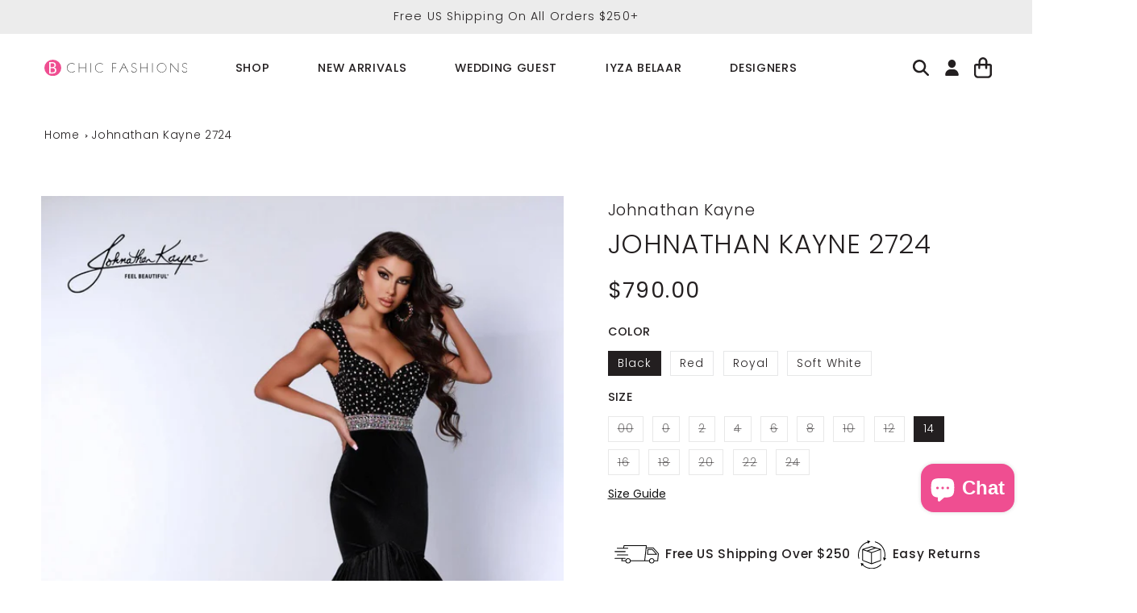

--- FILE ---
content_type: text/css
request_url: https://bchicfashions.com/cdn/shop/t/74/assets/section-footer.css?v=136742139265501311211758722372
body_size: 1295
content:
.footer{border-top:.1rem solid rgba(var(--color-foreground),.08)}.footer:not(.color-scheme-1){border-top:none}.footer__content-top{padding-bottom:5rem;display:block}@media screen and (max-width: 749px){.footer .grid{display:block}.footer-block.grid__item{padding:0;margin:4rem 0;width:100%}.footer-block.grid__item:first-child{margin-top:0}.footer__content-top{padding-bottom:3rem;padding-left:calc(4rem / var(--font-body-scale));padding-right:calc(4rem / var(--font-body-scale))}}@media screen and (min-width: 750px){.footer__content-top .grid{row-gap:6rem;margin-bottom:0}}.footer__content-bottom{border-top:solid .1rem rgba(var(--color-foreground),.08);padding-top:3rem}.footer__content-bottom:only-child{border-top:0}.footer__content-bottom-wrapper{display:flex;width:100%}@media screen and (max-width: 749px){.footer__content-bottom{flex-wrap:wrap;padding-top:0;padding-left:0;padding-right:0;row-gap:1.5rem}.footer__content-bottom-wrapper{flex-wrap:wrap;row-gap:1.5rem;justify-content:center}.footer__content-bottom.scroll-trigger.animate--slide-in{animation:none;opacity:1;transform:inherit}}.footer__localization:empty+.footer__column--info{align-items:center}@media screen and (max-width: 749px){.footer__localization:empty+.footer__column{padding-top:1.5rem}}.footer__column{width:100%;align-items:flex-end}.footer__column--info{display:flex;flex-direction:column;justify-content:center;align-items:center;padding-left:2rem;padding-right:2rem}@media screen and (min-width: 750px){.footer__column--info{padding-left:0;padding-right:0;align-items:flex-end}}.footer-block:only-child:last-child{text-align:center;max-width:76rem;margin:0 auto}@media screen and (min-width: 750px){.footer-block{display:block;margin-top:0}}.footer-block:empty{display:none}.footer-block--newsletter{display:flex;align-items:flex-end;margin-top:3rem;gap:1rem}.footer-block--newsletter:only-child{margin-top:0}@media screen and (max-width: 749px){.footer-block.footer-block--menu:only-child{text-align:left}}@media screen and (min-width: 750px){.footer-block--newsletter{flex-wrap:nowrap;justify-content:center}}.footer-block__heading{margin-bottom:2rem;margin-top:0;font-size:calc(var(--font-heading-scale) * 1.6rem)}@media screen and (min-width: 990px){.footer-block__heading{font-size:calc(var(--font-heading-scale) * 1.8rem)}}.footer__list-social:empty,.footer-block--newsletter:empty{display:none}.footer__follow-on-shop{display:flex;text-align:center}.footer__list-social.list-social:only-child{justify-content:center}.footer-block__newsletter{text-align:center;flex-grow:1}.newsletter-form__field-wrapper{max-width:36rem}@media screen and (min-width: 750px){.footer-block__newsletter:not(:only-child){text-align:left;margin-right:auto}.footer-block__newsletter:not(:only-child) .footer__newsletter{justify-content:flex-start;margin:0}.footer-block__newsletter:not(:only-child) .newsletter-form__message--success{left:auto}.footer__follow-on-shop{margin-bottom:.4rem}.footer__follow-on-shop:first-child:not(:last-child){justify-content:flex-start;margin-right:auto;text-align:left}.footer__follow-on-shop:not(:first-child):not(:last-child){justify-content:flex-end;text-align:right}}@media screen and (max-width: 749px){.footer-block--newsletter{display:flex;flex-direction:column;flex:1 1 100%;align-items:center;gap:3rem}.footer__list-social.list-social,.footer__follow-on-shop,.footer-block__newsletter{display:flex;justify-content:center}.footer-block__newsletter{flex-direction:column}}@media screen and (min-width: 750px){.footer-block__newsletter+.footer__list-social{margin-top:0}}.footer__localization{display:flex;flex-direction:row;justify-content:center;align-content:center;flex-wrap:wrap;padding:1rem 1rem 0}.footer__localization:empty{display:none}.footer__localization h2{margin:1rem 1rem .5rem;color:rgba(var(--color-foreground),.75)}@media screen and (min-width: 750px){.footer__localization{padding:.4rem 0;justify-content:flex-start}.footer__localization h2{margin:1rem 0 0}}@media screen and (min-width: 750px){.footer__payment{margin-top:1.5rem}}.footer__content-bottom-wrapper--center{justify-content:center}.footer__copyright{text-align:center;margin-top:1.5rem}@media screen and (min-width: 750px){.footer__content-bottom-wrapper:not(.footer__content-bottom-wrapper--center) .footer__copyright{text-align:right}}@keyframes appear-down{0%{opacity:0;margin-top:-1rem}to{opacity:1;margin-top:0}}.footer-block__details-content{margin-bottom:4rem}@media screen and (min-width: 750px){.footer-block__details-content{margin-bottom:0}.footer-block__details-content>p,.footer-block__details-content>li{padding:0}.footer-block:only-child li{display:inline}.footer-block__details-content>li:not(:last-child){margin-right:1.5rem}}.footer-block__details-content .list-menu__item--link,.copyright__content a{color:rgba(var(--color-foreground),.75)}.footer-block__details-content .list-menu__item--active{transition:text-decoration-thickness var(--duration-short) ease;color:rgb(var(--color-foreground))}@media screen and (min-width: 750px){.footer-block__details-content .list-menu__item--link:hover,.copyright__content a:hover{color:rgb(var(--color-foreground));text-decoration:underline;text-underline-offset:.3rem}.footer-block__details-content .list-menu__item--active:hover{text-decoration-thickness:.2rem}}@media screen and (max-width: 989px){.footer-block__details-content .list-menu__item--link{padding-top:1rem;padding-bottom:1rem}}@media screen and (min-width: 750px){.footer-block__details-content .list-menu__item--link{display:inline-block;font-size:1.4rem}.footer-block__details-content>:first-child .list-menu__item--link{padding-top:0}}.footer-block-image{display:flex}.footer-block-image.left{justify-content:flex-start}.footer-block-image.center{justify-content:center}.footer-block-image.right{justify-content:flex-end}@media screen and (max-width: 749px){.footer-block-image,.footer-block-image.left,.footer-block-image.center,.footer-block-image.right{justify-content:center}}.footer-block__image-wrapper{margin-bottom:2rem;overflow:hidden!important}.footer-block__image-wrapper img{display:block;height:auto;max-width:100%}.footer-block__brand-info{text-align:left}.footer-block:only-child .footer-block__brand-info{text-align:center}.footer-block:only-child>.footer-block__brand-info>.footer-block__image-wrapper{margin-left:auto;margin-right:auto}.footer-block-image>img,.footer-block__brand-info>img{height:auto}.footer-block:only-child .footer-block__brand-info .footer__list-social.list-social{justify-content:center}.footer-block__brand-info .footer__list-social.list-social{justify-content:flex-start}.footer-block__details-content .placeholder-svg{max-width:20rem}.copyright__content{font-size:1.1rem}.copyright__content a{color:currentColor;text-decoration:none}.policies{display:inline}.policies li{display:inline-flex;justify-content:center;align-items:center}.policies li:before{content:"\b7";padding:0 .8rem}.policies li a{padding:.6rem 0;display:block}@media screen and (min-width: 750px){.policies li a{padding:0}}@keyframes animateLocalization{0%{opacity:0;transform:translateY(0)}to{opacity:1;transform:translateY(-1rem)}}@supports not (inset: 10px){@media screen and (max-width: 749px){.footer .grid{margin-left:0}}@media screen and (min-width: 750px){.footer__content-top .grid{margin-left:-3rem}.footer__content-top .grid__item{padding-left:3rem}}}#benefits{background-color:#f1f2f2;border-bottom:1px solid #cecece}#benefits a:not(:hover){text-decoration:none}#benefits ul{margin:0;gap:25px}#benefits ul>li{margin:0}#benefits .heading{max-width:500px;text-align:left;margin-right:60px}#benefits ul .icon-item{display:flex;flex-direction:row;align-items:center;text-align:left;white-space:nowrap}#benefits ul .icon-item img{margin-right:10px}#benefits ul>li.icon-item:nth-of-type(2)>img{max-width:80px}#benefits ul>li.icon-item:nth-of-type(3)>img{max-width:55px}#benefits ul>li.icon-item:nth-of-type(4)>img{max-width:50px}.footer{border-top:none}.footer__content-top{display:flex;flex-direction:row}@media screen and (min-width: 750px){.footer-block--newsletter{flex-direction:column;align-items:flex-start}.footer__content-top>*{width:50%}.footer-block__newsletter{min-width:450px;flex-grow:0}}.footer-block--newsletter{margin-top:0}.footer-block__newsletter .footer-block__heading{font-size:calc(var(--font-heading-scale)* 3rem);margin-bottom:0}.footer-block__newsletter .footer-block__text{margin-top:.75rem}.newsletter-form__field-wrapper .field:after{box-shadow:none}.footer-additional-content p{margin:10px 0}.footer-additional-content strong{font-weight:500}.footer.additional-nl-content .footer__content-top{padding-bottom:3rem}.footer.additional-nl-content .footer__blocks-wrapper{margin-top:8rem}.footer__blocks-wrapper{margin-top:5rem}.footer__blocks-wrapper .footer-block__heading{font-size:calc(var(--font-heading-scale)* 2rem);text-transform:uppercase}.footer__content-bottom{display:flex;flex-direction:row-reverse;padding-top:1rem;padding-bottom:2rem;border:none}.footer__content-bottom .footer__content-bottom-wrapper{justify-content:flex-start}.footer__content-bottom .footer__column.footer__column--info{align-items:flex-end}.footer__content-bottom .footer__copyright,.footer__content-bottom .footer__payment{margin:0}.footer__list-social .svg-wrapper{width:unset;height:unset}.footer__list-social .list-social__item .icon{height:3rem;width:3rem}.footer__content-bottom-wrapper{display:flex;align-items:center}.footer__content-bottom-wrapper.footer__localization{width:fit-content}.localization-form:only-child{padding-top:0;padding-bottom:0}@media screen and (min-width: 750px){.localization-form:only-child>div{display:flex;flex-direction:row;align-items:center;white-space:nowrap}.footer__localization h2{margin:0 10px 0 0}}@media screen and (max-width: 990px){#benefits ul{overflow-x:scroll;gap:0}}@media screen and (max-width: 749px){#benefits>div{max-width:unset}#benefits .logo{text-align:center}#benefits ul .icon-item{flex-direction:column;padding:0 20px;margin:0}#benefits ul .icon-item img{height:60px;margin:0}#benefits ul>li.icon-item:nth-of-type(2)>img{max-width:95px}#benefits ul>li.icon-item:nth-of-type(3)>img{max-width:60px}#benefits ul>li.icon-item:nth-of-type(4)>img{max-width:55px}#benefits ul .icon-item p{text-align:center;margin-top:5px;margin-bottom:0}.footer__content-top{flex-direction:column;padding-left:1rem;padding-right:1rem;margin:auto}.footer-block--newsletter{gap:1rem}.footer-block__newsletter{width:100%}.footer-block__newsletter .newsletter-form__field-wrapper .field__input{font-size:1.5rem;line-height:calc(1 + .25 / var(--font-body-scale));letter-spacing:0;padding:.5rem;height:4rem}.footer-block__newsletter .newsletter-form__field-wrapper .field__label{left:1rem;font-size:1.5rem;line-height:calc(1 + .25 / var(--font-body-scale));letter-spacing:0}.footer-block__newsletter .newsletter-form__button{min-width:10rem}.footer.additional-nl-content .footer__content-top{padding-bottom:0}.footer.additional-nl-content .footer__blocks-wrapper{margin-top:3rem}.footer-block.grid__item{margin:0}.footer-block__heading{margin-bottom:1rem}.footer-block__details-content .list-menu__item--link{padding-top:0}.footer-block__details-content{margin-bottom:2rem}.footer__content-bottom{flex-direction:column}.footer__content-bottom-wrapper.footer__localization{order:0;display:flex;flex-direction:column;text-align:center;width:unset}.footer__content-bottom>.footer__content-bottom-wrapper:nth-child(1){order:1}.footer__content-bottom>.footer__content-bottom-wrapper:nth-child(3){order:2;justify-content:center}.footer__localization:empty+.footer__column{padding-top:0}.localization-form:only-child .button,.localization-form:only-child .localization-form__select{margin-left:auto;margin-right:auto}}
/*# sourceMappingURL=/cdn/shop/t/74/assets/section-footer.css.map?v=136742139265501311211758722372 */


--- FILE ---
content_type: text/javascript; charset=utf-8
request_url: https://bchicfashions.com/products/johnathan-kayne-2724.js
body_size: 2130
content:
{"id":8133129044219,"title":"Johnathan Kayne 2724","handle":"johnathan-kayne-2724","description":"\u003cp data-mce-fragment=\"1\"\u003eLook like a classic beauty in this Johnathan Kayne Collection 2724 gown. Boasting a Bridal Satin and Stretch Velvet fabric combination with a Satin Lining, it's a luxurious mermaid shape with a fully beaded bodice, a classic sweetheart neckline, cap sleeves, and a crystal trim belt. Perfect for any formal or special event!\u003c\/p\u003e","published_at":"2023-06-25T22:11:41-07:00","created_at":"2023-06-25T22:11:42-07:00","vendor":"Johnathan Kayne","type":"Long Dress","tags":["Black Dresses","Blue Dresses","Evening Dresses","in stock","Mermaid Dresses","Prom 2023","Prom Dresses","Red Dresses","Royal Blue Dresses","Sleeveless Dresses","V-Neckline Dresses","White Dresses"],"price":79000,"price_min":79000,"price_max":79000,"available":true,"price_varies":false,"compare_at_price":null,"compare_at_price_min":0,"compare_at_price_max":0,"compare_at_price_varies":false,"variants":[{"id":44673218838779,"title":"Black \/ 00","option1":"Black","option2":"00","option3":null,"sku":"2724-Black-00","requires_shipping":true,"taxable":true,"featured_image":{"id":40418094678267,"product_id":8133129044219,"position":1,"created_at":"2023-06-25T22:11:42-07:00","updated_at":"2024-07-12T13:44:21-07:00","alt":null,"width":1582,"height":2048,"src":"https:\/\/cdn.shopify.com\/s\/files\/1\/0609\/4730\/0603\/files\/2724_black.jpg?v=1720817061","variant_ids":[44673218838779,44673218871547,44673218904315,44673218937083,44673218969851,44673219002619,44673219035387,44673219068155,44673219100923,44673219133691,44673219166459,44673219199227,44673219231995,44673219264763]},"available":false,"name":"Johnathan Kayne 2724 - Black \/ 00","public_title":"Black \/ 00","options":["Black","00"],"price":79000,"weight":0,"compare_at_price":null,"inventory_management":"shopify","barcode":"","featured_media":{"alt":null,"id":33019362345211,"position":1,"preview_image":{"aspect_ratio":0.772,"height":2048,"width":1582,"src":"https:\/\/cdn.shopify.com\/s\/files\/1\/0609\/4730\/0603\/files\/2724_black.jpg?v=1720817061"}},"requires_selling_plan":false,"selling_plan_allocations":[]},{"id":44673218871547,"title":"Black \/ 0","option1":"Black","option2":"0","option3":null,"sku":"2724-Black-0","requires_shipping":true,"taxable":true,"featured_image":{"id":40418094678267,"product_id":8133129044219,"position":1,"created_at":"2023-06-25T22:11:42-07:00","updated_at":"2024-07-12T13:44:21-07:00","alt":null,"width":1582,"height":2048,"src":"https:\/\/cdn.shopify.com\/s\/files\/1\/0609\/4730\/0603\/files\/2724_black.jpg?v=1720817061","variant_ids":[44673218838779,44673218871547,44673218904315,44673218937083,44673218969851,44673219002619,44673219035387,44673219068155,44673219100923,44673219133691,44673219166459,44673219199227,44673219231995,44673219264763]},"available":false,"name":"Johnathan Kayne 2724 - Black \/ 0","public_title":"Black \/ 0","options":["Black","0"],"price":79000,"weight":0,"compare_at_price":null,"inventory_management":"shopify","barcode":"","featured_media":{"alt":null,"id":33019362345211,"position":1,"preview_image":{"aspect_ratio":0.772,"height":2048,"width":1582,"src":"https:\/\/cdn.shopify.com\/s\/files\/1\/0609\/4730\/0603\/files\/2724_black.jpg?v=1720817061"}},"requires_selling_plan":false,"selling_plan_allocations":[]},{"id":44673218904315,"title":"Black \/ 2","option1":"Black","option2":"2","option3":null,"sku":"2724-Black-2","requires_shipping":true,"taxable":true,"featured_image":{"id":40418094678267,"product_id":8133129044219,"position":1,"created_at":"2023-06-25T22:11:42-07:00","updated_at":"2024-07-12T13:44:21-07:00","alt":null,"width":1582,"height":2048,"src":"https:\/\/cdn.shopify.com\/s\/files\/1\/0609\/4730\/0603\/files\/2724_black.jpg?v=1720817061","variant_ids":[44673218838779,44673218871547,44673218904315,44673218937083,44673218969851,44673219002619,44673219035387,44673219068155,44673219100923,44673219133691,44673219166459,44673219199227,44673219231995,44673219264763]},"available":false,"name":"Johnathan Kayne 2724 - Black \/ 2","public_title":"Black \/ 2","options":["Black","2"],"price":79000,"weight":0,"compare_at_price":null,"inventory_management":"shopify","barcode":"","featured_media":{"alt":null,"id":33019362345211,"position":1,"preview_image":{"aspect_ratio":0.772,"height":2048,"width":1582,"src":"https:\/\/cdn.shopify.com\/s\/files\/1\/0609\/4730\/0603\/files\/2724_black.jpg?v=1720817061"}},"requires_selling_plan":false,"selling_plan_allocations":[]},{"id":44673218937083,"title":"Black \/ 4","option1":"Black","option2":"4","option3":null,"sku":"2724-Black-4","requires_shipping":true,"taxable":true,"featured_image":{"id":40418094678267,"product_id":8133129044219,"position":1,"created_at":"2023-06-25T22:11:42-07:00","updated_at":"2024-07-12T13:44:21-07:00","alt":null,"width":1582,"height":2048,"src":"https:\/\/cdn.shopify.com\/s\/files\/1\/0609\/4730\/0603\/files\/2724_black.jpg?v=1720817061","variant_ids":[44673218838779,44673218871547,44673218904315,44673218937083,44673218969851,44673219002619,44673219035387,44673219068155,44673219100923,44673219133691,44673219166459,44673219199227,44673219231995,44673219264763]},"available":false,"name":"Johnathan Kayne 2724 - Black \/ 4","public_title":"Black \/ 4","options":["Black","4"],"price":79000,"weight":0,"compare_at_price":null,"inventory_management":"shopify","barcode":"","featured_media":{"alt":null,"id":33019362345211,"position":1,"preview_image":{"aspect_ratio":0.772,"height":2048,"width":1582,"src":"https:\/\/cdn.shopify.com\/s\/files\/1\/0609\/4730\/0603\/files\/2724_black.jpg?v=1720817061"}},"requires_selling_plan":false,"selling_plan_allocations":[]},{"id":44673218969851,"title":"Black \/ 6","option1":"Black","option2":"6","option3":null,"sku":"2724-Black-6","requires_shipping":true,"taxable":true,"featured_image":{"id":40418094678267,"product_id":8133129044219,"position":1,"created_at":"2023-06-25T22:11:42-07:00","updated_at":"2024-07-12T13:44:21-07:00","alt":null,"width":1582,"height":2048,"src":"https:\/\/cdn.shopify.com\/s\/files\/1\/0609\/4730\/0603\/files\/2724_black.jpg?v=1720817061","variant_ids":[44673218838779,44673218871547,44673218904315,44673218937083,44673218969851,44673219002619,44673219035387,44673219068155,44673219100923,44673219133691,44673219166459,44673219199227,44673219231995,44673219264763]},"available":false,"name":"Johnathan Kayne 2724 - Black \/ 6","public_title":"Black \/ 6","options":["Black","6"],"price":79000,"weight":0,"compare_at_price":null,"inventory_management":"shopify","barcode":"","featured_media":{"alt":null,"id":33019362345211,"position":1,"preview_image":{"aspect_ratio":0.772,"height":2048,"width":1582,"src":"https:\/\/cdn.shopify.com\/s\/files\/1\/0609\/4730\/0603\/files\/2724_black.jpg?v=1720817061"}},"requires_selling_plan":false,"selling_plan_allocations":[]},{"id":44673219002619,"title":"Black \/ 8","option1":"Black","option2":"8","option3":null,"sku":"2724-Black-8","requires_shipping":true,"taxable":true,"featured_image":{"id":40418094678267,"product_id":8133129044219,"position":1,"created_at":"2023-06-25T22:11:42-07:00","updated_at":"2024-07-12T13:44:21-07:00","alt":null,"width":1582,"height":2048,"src":"https:\/\/cdn.shopify.com\/s\/files\/1\/0609\/4730\/0603\/files\/2724_black.jpg?v=1720817061","variant_ids":[44673218838779,44673218871547,44673218904315,44673218937083,44673218969851,44673219002619,44673219035387,44673219068155,44673219100923,44673219133691,44673219166459,44673219199227,44673219231995,44673219264763]},"available":false,"name":"Johnathan Kayne 2724 - Black \/ 8","public_title":"Black \/ 8","options":["Black","8"],"price":79000,"weight":0,"compare_at_price":null,"inventory_management":"shopify","barcode":"","featured_media":{"alt":null,"id":33019362345211,"position":1,"preview_image":{"aspect_ratio":0.772,"height":2048,"width":1582,"src":"https:\/\/cdn.shopify.com\/s\/files\/1\/0609\/4730\/0603\/files\/2724_black.jpg?v=1720817061"}},"requires_selling_plan":false,"selling_plan_allocations":[]},{"id":44673219035387,"title":"Black \/ 10","option1":"Black","option2":"10","option3":null,"sku":"2724-Black-10","requires_shipping":true,"taxable":true,"featured_image":{"id":40418094678267,"product_id":8133129044219,"position":1,"created_at":"2023-06-25T22:11:42-07:00","updated_at":"2024-07-12T13:44:21-07:00","alt":null,"width":1582,"height":2048,"src":"https:\/\/cdn.shopify.com\/s\/files\/1\/0609\/4730\/0603\/files\/2724_black.jpg?v=1720817061","variant_ids":[44673218838779,44673218871547,44673218904315,44673218937083,44673218969851,44673219002619,44673219035387,44673219068155,44673219100923,44673219133691,44673219166459,44673219199227,44673219231995,44673219264763]},"available":false,"name":"Johnathan Kayne 2724 - Black \/ 10","public_title":"Black \/ 10","options":["Black","10"],"price":79000,"weight":0,"compare_at_price":null,"inventory_management":"shopify","barcode":"","featured_media":{"alt":null,"id":33019362345211,"position":1,"preview_image":{"aspect_ratio":0.772,"height":2048,"width":1582,"src":"https:\/\/cdn.shopify.com\/s\/files\/1\/0609\/4730\/0603\/files\/2724_black.jpg?v=1720817061"}},"requires_selling_plan":false,"selling_plan_allocations":[]},{"id":44673219068155,"title":"Black \/ 12","option1":"Black","option2":"12","option3":null,"sku":"2724-Black-12","requires_shipping":true,"taxable":true,"featured_image":{"id":40418094678267,"product_id":8133129044219,"position":1,"created_at":"2023-06-25T22:11:42-07:00","updated_at":"2024-07-12T13:44:21-07:00","alt":null,"width":1582,"height":2048,"src":"https:\/\/cdn.shopify.com\/s\/files\/1\/0609\/4730\/0603\/files\/2724_black.jpg?v=1720817061","variant_ids":[44673218838779,44673218871547,44673218904315,44673218937083,44673218969851,44673219002619,44673219035387,44673219068155,44673219100923,44673219133691,44673219166459,44673219199227,44673219231995,44673219264763]},"available":false,"name":"Johnathan Kayne 2724 - Black \/ 12","public_title":"Black \/ 12","options":["Black","12"],"price":79000,"weight":0,"compare_at_price":null,"inventory_management":"shopify","barcode":"","featured_media":{"alt":null,"id":33019362345211,"position":1,"preview_image":{"aspect_ratio":0.772,"height":2048,"width":1582,"src":"https:\/\/cdn.shopify.com\/s\/files\/1\/0609\/4730\/0603\/files\/2724_black.jpg?v=1720817061"}},"requires_selling_plan":false,"selling_plan_allocations":[]},{"id":44673219100923,"title":"Black \/ 14","option1":"Black","option2":"14","option3":null,"sku":"2724-Black-14","requires_shipping":true,"taxable":true,"featured_image":{"id":40418094678267,"product_id":8133129044219,"position":1,"created_at":"2023-06-25T22:11:42-07:00","updated_at":"2024-07-12T13:44:21-07:00","alt":null,"width":1582,"height":2048,"src":"https:\/\/cdn.shopify.com\/s\/files\/1\/0609\/4730\/0603\/files\/2724_black.jpg?v=1720817061","variant_ids":[44673218838779,44673218871547,44673218904315,44673218937083,44673218969851,44673219002619,44673219035387,44673219068155,44673219100923,44673219133691,44673219166459,44673219199227,44673219231995,44673219264763]},"available":true,"name":"Johnathan Kayne 2724 - Black \/ 14","public_title":"Black \/ 14","options":["Black","14"],"price":79000,"weight":0,"compare_at_price":null,"inventory_management":"shopify","barcode":"","featured_media":{"alt":null,"id":33019362345211,"position":1,"preview_image":{"aspect_ratio":0.772,"height":2048,"width":1582,"src":"https:\/\/cdn.shopify.com\/s\/files\/1\/0609\/4730\/0603\/files\/2724_black.jpg?v=1720817061"}},"requires_selling_plan":false,"selling_plan_allocations":[]},{"id":44673219133691,"title":"Black \/ 16","option1":"Black","option2":"16","option3":null,"sku":"2724-Black-16","requires_shipping":true,"taxable":true,"featured_image":{"id":40418094678267,"product_id":8133129044219,"position":1,"created_at":"2023-06-25T22:11:42-07:00","updated_at":"2024-07-12T13:44:21-07:00","alt":null,"width":1582,"height":2048,"src":"https:\/\/cdn.shopify.com\/s\/files\/1\/0609\/4730\/0603\/files\/2724_black.jpg?v=1720817061","variant_ids":[44673218838779,44673218871547,44673218904315,44673218937083,44673218969851,44673219002619,44673219035387,44673219068155,44673219100923,44673219133691,44673219166459,44673219199227,44673219231995,44673219264763]},"available":false,"name":"Johnathan Kayne 2724 - Black \/ 16","public_title":"Black \/ 16","options":["Black","16"],"price":79000,"weight":0,"compare_at_price":null,"inventory_management":"shopify","barcode":"","featured_media":{"alt":null,"id":33019362345211,"position":1,"preview_image":{"aspect_ratio":0.772,"height":2048,"width":1582,"src":"https:\/\/cdn.shopify.com\/s\/files\/1\/0609\/4730\/0603\/files\/2724_black.jpg?v=1720817061"}},"requires_selling_plan":false,"selling_plan_allocations":[]},{"id":44673219166459,"title":"Black \/ 18","option1":"Black","option2":"18","option3":null,"sku":"2724-Black-18","requires_shipping":true,"taxable":true,"featured_image":{"id":40418094678267,"product_id":8133129044219,"position":1,"created_at":"2023-06-25T22:11:42-07:00","updated_at":"2024-07-12T13:44:21-07:00","alt":null,"width":1582,"height":2048,"src":"https:\/\/cdn.shopify.com\/s\/files\/1\/0609\/4730\/0603\/files\/2724_black.jpg?v=1720817061","variant_ids":[44673218838779,44673218871547,44673218904315,44673218937083,44673218969851,44673219002619,44673219035387,44673219068155,44673219100923,44673219133691,44673219166459,44673219199227,44673219231995,44673219264763]},"available":false,"name":"Johnathan Kayne 2724 - Black \/ 18","public_title":"Black \/ 18","options":["Black","18"],"price":79000,"weight":0,"compare_at_price":null,"inventory_management":"shopify","barcode":"","featured_media":{"alt":null,"id":33019362345211,"position":1,"preview_image":{"aspect_ratio":0.772,"height":2048,"width":1582,"src":"https:\/\/cdn.shopify.com\/s\/files\/1\/0609\/4730\/0603\/files\/2724_black.jpg?v=1720817061"}},"requires_selling_plan":false,"selling_plan_allocations":[]},{"id":44673219199227,"title":"Black \/ 20","option1":"Black","option2":"20","option3":null,"sku":"2724-Black-20","requires_shipping":true,"taxable":true,"featured_image":{"id":40418094678267,"product_id":8133129044219,"position":1,"created_at":"2023-06-25T22:11:42-07:00","updated_at":"2024-07-12T13:44:21-07:00","alt":null,"width":1582,"height":2048,"src":"https:\/\/cdn.shopify.com\/s\/files\/1\/0609\/4730\/0603\/files\/2724_black.jpg?v=1720817061","variant_ids":[44673218838779,44673218871547,44673218904315,44673218937083,44673218969851,44673219002619,44673219035387,44673219068155,44673219100923,44673219133691,44673219166459,44673219199227,44673219231995,44673219264763]},"available":false,"name":"Johnathan Kayne 2724 - Black \/ 20","public_title":"Black \/ 20","options":["Black","20"],"price":79000,"weight":0,"compare_at_price":null,"inventory_management":"shopify","barcode":"","featured_media":{"alt":null,"id":33019362345211,"position":1,"preview_image":{"aspect_ratio":0.772,"height":2048,"width":1582,"src":"https:\/\/cdn.shopify.com\/s\/files\/1\/0609\/4730\/0603\/files\/2724_black.jpg?v=1720817061"}},"requires_selling_plan":false,"selling_plan_allocations":[]},{"id":44673219231995,"title":"Black \/ 22","option1":"Black","option2":"22","option3":null,"sku":"2724-Black-22","requires_shipping":true,"taxable":true,"featured_image":{"id":40418094678267,"product_id":8133129044219,"position":1,"created_at":"2023-06-25T22:11:42-07:00","updated_at":"2024-07-12T13:44:21-07:00","alt":null,"width":1582,"height":2048,"src":"https:\/\/cdn.shopify.com\/s\/files\/1\/0609\/4730\/0603\/files\/2724_black.jpg?v=1720817061","variant_ids":[44673218838779,44673218871547,44673218904315,44673218937083,44673218969851,44673219002619,44673219035387,44673219068155,44673219100923,44673219133691,44673219166459,44673219199227,44673219231995,44673219264763]},"available":false,"name":"Johnathan Kayne 2724 - Black \/ 22","public_title":"Black \/ 22","options":["Black","22"],"price":79000,"weight":0,"compare_at_price":null,"inventory_management":"shopify","barcode":"","featured_media":{"alt":null,"id":33019362345211,"position":1,"preview_image":{"aspect_ratio":0.772,"height":2048,"width":1582,"src":"https:\/\/cdn.shopify.com\/s\/files\/1\/0609\/4730\/0603\/files\/2724_black.jpg?v=1720817061"}},"requires_selling_plan":false,"selling_plan_allocations":[]},{"id":44673219264763,"title":"Black \/ 24","option1":"Black","option2":"24","option3":null,"sku":"2724-Black-24","requires_shipping":true,"taxable":true,"featured_image":{"id":40418094678267,"product_id":8133129044219,"position":1,"created_at":"2023-06-25T22:11:42-07:00","updated_at":"2024-07-12T13:44:21-07:00","alt":null,"width":1582,"height":2048,"src":"https:\/\/cdn.shopify.com\/s\/files\/1\/0609\/4730\/0603\/files\/2724_black.jpg?v=1720817061","variant_ids":[44673218838779,44673218871547,44673218904315,44673218937083,44673218969851,44673219002619,44673219035387,44673219068155,44673219100923,44673219133691,44673219166459,44673219199227,44673219231995,44673219264763]},"available":false,"name":"Johnathan Kayne 2724 - Black \/ 24","public_title":"Black \/ 24","options":["Black","24"],"price":79000,"weight":0,"compare_at_price":null,"inventory_management":"shopify","barcode":"","featured_media":{"alt":null,"id":33019362345211,"position":1,"preview_image":{"aspect_ratio":0.772,"height":2048,"width":1582,"src":"https:\/\/cdn.shopify.com\/s\/files\/1\/0609\/4730\/0603\/files\/2724_black.jpg?v=1720817061"}},"requires_selling_plan":false,"selling_plan_allocations":[]},{"id":44673219297531,"title":"Red \/ 00","option1":"Red","option2":"00","option3":null,"sku":"2724-Red-00","requires_shipping":true,"taxable":true,"featured_image":{"id":40418094842107,"product_id":8133129044219,"position":2,"created_at":"2023-06-25T22:11:42-07:00","updated_at":"2023-06-25T22:11:47-07:00","alt":null,"width":1582,"height":2048,"src":"https:\/\/cdn.shopify.com\/s\/files\/1\/0609\/4730\/0603\/files\/2724_red.jpg?v=1687756307","variant_ids":[44673219297531,44673219330299,44673219363067,44673219395835,44673219428603,44673219461371,44673219494139,44673219526907,44673219559675,44673219592443,44673219625211,44673219657979,44673219690747,44673219723515]},"available":false,"name":"Johnathan Kayne 2724 - Red \/ 00","public_title":"Red \/ 00","options":["Red","00"],"price":79000,"weight":0,"compare_at_price":null,"inventory_management":"shopify","barcode":"","featured_media":{"alt":null,"id":33019362377979,"position":2,"preview_image":{"aspect_ratio":0.772,"height":2048,"width":1582,"src":"https:\/\/cdn.shopify.com\/s\/files\/1\/0609\/4730\/0603\/files\/2724_red.jpg?v=1687756307"}},"requires_selling_plan":false,"selling_plan_allocations":[]},{"id":44673219330299,"title":"Red \/ 0","option1":"Red","option2":"0","option3":null,"sku":"2724-Red-0","requires_shipping":true,"taxable":true,"featured_image":{"id":40418094842107,"product_id":8133129044219,"position":2,"created_at":"2023-06-25T22:11:42-07:00","updated_at":"2023-06-25T22:11:47-07:00","alt":null,"width":1582,"height":2048,"src":"https:\/\/cdn.shopify.com\/s\/files\/1\/0609\/4730\/0603\/files\/2724_red.jpg?v=1687756307","variant_ids":[44673219297531,44673219330299,44673219363067,44673219395835,44673219428603,44673219461371,44673219494139,44673219526907,44673219559675,44673219592443,44673219625211,44673219657979,44673219690747,44673219723515]},"available":false,"name":"Johnathan Kayne 2724 - Red \/ 0","public_title":"Red \/ 0","options":["Red","0"],"price":79000,"weight":0,"compare_at_price":null,"inventory_management":"shopify","barcode":"","featured_media":{"alt":null,"id":33019362377979,"position":2,"preview_image":{"aspect_ratio":0.772,"height":2048,"width":1582,"src":"https:\/\/cdn.shopify.com\/s\/files\/1\/0609\/4730\/0603\/files\/2724_red.jpg?v=1687756307"}},"requires_selling_plan":false,"selling_plan_allocations":[]},{"id":44673219363067,"title":"Red \/ 2","option1":"Red","option2":"2","option3":null,"sku":"2724-Red-2","requires_shipping":true,"taxable":true,"featured_image":{"id":40418094842107,"product_id":8133129044219,"position":2,"created_at":"2023-06-25T22:11:42-07:00","updated_at":"2023-06-25T22:11:47-07:00","alt":null,"width":1582,"height":2048,"src":"https:\/\/cdn.shopify.com\/s\/files\/1\/0609\/4730\/0603\/files\/2724_red.jpg?v=1687756307","variant_ids":[44673219297531,44673219330299,44673219363067,44673219395835,44673219428603,44673219461371,44673219494139,44673219526907,44673219559675,44673219592443,44673219625211,44673219657979,44673219690747,44673219723515]},"available":false,"name":"Johnathan Kayne 2724 - Red \/ 2","public_title":"Red \/ 2","options":["Red","2"],"price":79000,"weight":0,"compare_at_price":null,"inventory_management":"shopify","barcode":"","featured_media":{"alt":null,"id":33019362377979,"position":2,"preview_image":{"aspect_ratio":0.772,"height":2048,"width":1582,"src":"https:\/\/cdn.shopify.com\/s\/files\/1\/0609\/4730\/0603\/files\/2724_red.jpg?v=1687756307"}},"requires_selling_plan":false,"selling_plan_allocations":[]},{"id":44673219395835,"title":"Red \/ 4","option1":"Red","option2":"4","option3":null,"sku":"2724-Red-4","requires_shipping":true,"taxable":true,"featured_image":{"id":40418094842107,"product_id":8133129044219,"position":2,"created_at":"2023-06-25T22:11:42-07:00","updated_at":"2023-06-25T22:11:47-07:00","alt":null,"width":1582,"height":2048,"src":"https:\/\/cdn.shopify.com\/s\/files\/1\/0609\/4730\/0603\/files\/2724_red.jpg?v=1687756307","variant_ids":[44673219297531,44673219330299,44673219363067,44673219395835,44673219428603,44673219461371,44673219494139,44673219526907,44673219559675,44673219592443,44673219625211,44673219657979,44673219690747,44673219723515]},"available":false,"name":"Johnathan Kayne 2724 - Red \/ 4","public_title":"Red \/ 4","options":["Red","4"],"price":79000,"weight":0,"compare_at_price":null,"inventory_management":"shopify","barcode":"","featured_media":{"alt":null,"id":33019362377979,"position":2,"preview_image":{"aspect_ratio":0.772,"height":2048,"width":1582,"src":"https:\/\/cdn.shopify.com\/s\/files\/1\/0609\/4730\/0603\/files\/2724_red.jpg?v=1687756307"}},"requires_selling_plan":false,"selling_plan_allocations":[]},{"id":44673219428603,"title":"Red \/ 6","option1":"Red","option2":"6","option3":null,"sku":"2724-Red-6","requires_shipping":true,"taxable":true,"featured_image":{"id":40418094842107,"product_id":8133129044219,"position":2,"created_at":"2023-06-25T22:11:42-07:00","updated_at":"2023-06-25T22:11:47-07:00","alt":null,"width":1582,"height":2048,"src":"https:\/\/cdn.shopify.com\/s\/files\/1\/0609\/4730\/0603\/files\/2724_red.jpg?v=1687756307","variant_ids":[44673219297531,44673219330299,44673219363067,44673219395835,44673219428603,44673219461371,44673219494139,44673219526907,44673219559675,44673219592443,44673219625211,44673219657979,44673219690747,44673219723515]},"available":true,"name":"Johnathan Kayne 2724 - Red \/ 6","public_title":"Red \/ 6","options":["Red","6"],"price":79000,"weight":0,"compare_at_price":null,"inventory_management":"shopify","barcode":"","featured_media":{"alt":null,"id":33019362377979,"position":2,"preview_image":{"aspect_ratio":0.772,"height":2048,"width":1582,"src":"https:\/\/cdn.shopify.com\/s\/files\/1\/0609\/4730\/0603\/files\/2724_red.jpg?v=1687756307"}},"requires_selling_plan":false,"selling_plan_allocations":[]},{"id":44673219461371,"title":"Red \/ 8","option1":"Red","option2":"8","option3":null,"sku":"2724-Red-8","requires_shipping":true,"taxable":true,"featured_image":{"id":40418094842107,"product_id":8133129044219,"position":2,"created_at":"2023-06-25T22:11:42-07:00","updated_at":"2023-06-25T22:11:47-07:00","alt":null,"width":1582,"height":2048,"src":"https:\/\/cdn.shopify.com\/s\/files\/1\/0609\/4730\/0603\/files\/2724_red.jpg?v=1687756307","variant_ids":[44673219297531,44673219330299,44673219363067,44673219395835,44673219428603,44673219461371,44673219494139,44673219526907,44673219559675,44673219592443,44673219625211,44673219657979,44673219690747,44673219723515]},"available":false,"name":"Johnathan Kayne 2724 - Red \/ 8","public_title":"Red \/ 8","options":["Red","8"],"price":79000,"weight":0,"compare_at_price":null,"inventory_management":"shopify","barcode":"","featured_media":{"alt":null,"id":33019362377979,"position":2,"preview_image":{"aspect_ratio":0.772,"height":2048,"width":1582,"src":"https:\/\/cdn.shopify.com\/s\/files\/1\/0609\/4730\/0603\/files\/2724_red.jpg?v=1687756307"}},"requires_selling_plan":false,"selling_plan_allocations":[]},{"id":44673219494139,"title":"Red \/ 10","option1":"Red","option2":"10","option3":null,"sku":"2724-Red-10","requires_shipping":true,"taxable":true,"featured_image":{"id":40418094842107,"product_id":8133129044219,"position":2,"created_at":"2023-06-25T22:11:42-07:00","updated_at":"2023-06-25T22:11:47-07:00","alt":null,"width":1582,"height":2048,"src":"https:\/\/cdn.shopify.com\/s\/files\/1\/0609\/4730\/0603\/files\/2724_red.jpg?v=1687756307","variant_ids":[44673219297531,44673219330299,44673219363067,44673219395835,44673219428603,44673219461371,44673219494139,44673219526907,44673219559675,44673219592443,44673219625211,44673219657979,44673219690747,44673219723515]},"available":false,"name":"Johnathan Kayne 2724 - Red \/ 10","public_title":"Red \/ 10","options":["Red","10"],"price":79000,"weight":0,"compare_at_price":null,"inventory_management":"shopify","barcode":"","featured_media":{"alt":null,"id":33019362377979,"position":2,"preview_image":{"aspect_ratio":0.772,"height":2048,"width":1582,"src":"https:\/\/cdn.shopify.com\/s\/files\/1\/0609\/4730\/0603\/files\/2724_red.jpg?v=1687756307"}},"requires_selling_plan":false,"selling_plan_allocations":[]},{"id":44673219526907,"title":"Red \/ 12","option1":"Red","option2":"12","option3":null,"sku":"2724-Red-12","requires_shipping":true,"taxable":true,"featured_image":{"id":40418094842107,"product_id":8133129044219,"position":2,"created_at":"2023-06-25T22:11:42-07:00","updated_at":"2023-06-25T22:11:47-07:00","alt":null,"width":1582,"height":2048,"src":"https:\/\/cdn.shopify.com\/s\/files\/1\/0609\/4730\/0603\/files\/2724_red.jpg?v=1687756307","variant_ids":[44673219297531,44673219330299,44673219363067,44673219395835,44673219428603,44673219461371,44673219494139,44673219526907,44673219559675,44673219592443,44673219625211,44673219657979,44673219690747,44673219723515]},"available":true,"name":"Johnathan Kayne 2724 - Red \/ 12","public_title":"Red \/ 12","options":["Red","12"],"price":79000,"weight":0,"compare_at_price":null,"inventory_management":"shopify","barcode":"","featured_media":{"alt":null,"id":33019362377979,"position":2,"preview_image":{"aspect_ratio":0.772,"height":2048,"width":1582,"src":"https:\/\/cdn.shopify.com\/s\/files\/1\/0609\/4730\/0603\/files\/2724_red.jpg?v=1687756307"}},"requires_selling_plan":false,"selling_plan_allocations":[]},{"id":44673219559675,"title":"Red \/ 14","option1":"Red","option2":"14","option3":null,"sku":"2724-Red-14","requires_shipping":true,"taxable":true,"featured_image":{"id":40418094842107,"product_id":8133129044219,"position":2,"created_at":"2023-06-25T22:11:42-07:00","updated_at":"2023-06-25T22:11:47-07:00","alt":null,"width":1582,"height":2048,"src":"https:\/\/cdn.shopify.com\/s\/files\/1\/0609\/4730\/0603\/files\/2724_red.jpg?v=1687756307","variant_ids":[44673219297531,44673219330299,44673219363067,44673219395835,44673219428603,44673219461371,44673219494139,44673219526907,44673219559675,44673219592443,44673219625211,44673219657979,44673219690747,44673219723515]},"available":false,"name":"Johnathan Kayne 2724 - Red \/ 14","public_title":"Red \/ 14","options":["Red","14"],"price":79000,"weight":0,"compare_at_price":null,"inventory_management":"shopify","barcode":"","featured_media":{"alt":null,"id":33019362377979,"position":2,"preview_image":{"aspect_ratio":0.772,"height":2048,"width":1582,"src":"https:\/\/cdn.shopify.com\/s\/files\/1\/0609\/4730\/0603\/files\/2724_red.jpg?v=1687756307"}},"requires_selling_plan":false,"selling_plan_allocations":[]},{"id":44673219592443,"title":"Red \/ 16","option1":"Red","option2":"16","option3":null,"sku":"2724-Red-16","requires_shipping":true,"taxable":true,"featured_image":{"id":40418094842107,"product_id":8133129044219,"position":2,"created_at":"2023-06-25T22:11:42-07:00","updated_at":"2023-06-25T22:11:47-07:00","alt":null,"width":1582,"height":2048,"src":"https:\/\/cdn.shopify.com\/s\/files\/1\/0609\/4730\/0603\/files\/2724_red.jpg?v=1687756307","variant_ids":[44673219297531,44673219330299,44673219363067,44673219395835,44673219428603,44673219461371,44673219494139,44673219526907,44673219559675,44673219592443,44673219625211,44673219657979,44673219690747,44673219723515]},"available":true,"name":"Johnathan Kayne 2724 - Red \/ 16","public_title":"Red \/ 16","options":["Red","16"],"price":79000,"weight":0,"compare_at_price":null,"inventory_management":"shopify","barcode":"","featured_media":{"alt":null,"id":33019362377979,"position":2,"preview_image":{"aspect_ratio":0.772,"height":2048,"width":1582,"src":"https:\/\/cdn.shopify.com\/s\/files\/1\/0609\/4730\/0603\/files\/2724_red.jpg?v=1687756307"}},"requires_selling_plan":false,"selling_plan_allocations":[]},{"id":44673219625211,"title":"Red \/ 18","option1":"Red","option2":"18","option3":null,"sku":"2724-Red-18","requires_shipping":true,"taxable":true,"featured_image":{"id":40418094842107,"product_id":8133129044219,"position":2,"created_at":"2023-06-25T22:11:42-07:00","updated_at":"2023-06-25T22:11:47-07:00","alt":null,"width":1582,"height":2048,"src":"https:\/\/cdn.shopify.com\/s\/files\/1\/0609\/4730\/0603\/files\/2724_red.jpg?v=1687756307","variant_ids":[44673219297531,44673219330299,44673219363067,44673219395835,44673219428603,44673219461371,44673219494139,44673219526907,44673219559675,44673219592443,44673219625211,44673219657979,44673219690747,44673219723515]},"available":false,"name":"Johnathan Kayne 2724 - Red \/ 18","public_title":"Red \/ 18","options":["Red","18"],"price":79000,"weight":0,"compare_at_price":null,"inventory_management":"shopify","barcode":"","featured_media":{"alt":null,"id":33019362377979,"position":2,"preview_image":{"aspect_ratio":0.772,"height":2048,"width":1582,"src":"https:\/\/cdn.shopify.com\/s\/files\/1\/0609\/4730\/0603\/files\/2724_red.jpg?v=1687756307"}},"requires_selling_plan":false,"selling_plan_allocations":[]},{"id":44673219657979,"title":"Red \/ 20","option1":"Red","option2":"20","option3":null,"sku":"2724-Red-20","requires_shipping":true,"taxable":true,"featured_image":{"id":40418094842107,"product_id":8133129044219,"position":2,"created_at":"2023-06-25T22:11:42-07:00","updated_at":"2023-06-25T22:11:47-07:00","alt":null,"width":1582,"height":2048,"src":"https:\/\/cdn.shopify.com\/s\/files\/1\/0609\/4730\/0603\/files\/2724_red.jpg?v=1687756307","variant_ids":[44673219297531,44673219330299,44673219363067,44673219395835,44673219428603,44673219461371,44673219494139,44673219526907,44673219559675,44673219592443,44673219625211,44673219657979,44673219690747,44673219723515]},"available":false,"name":"Johnathan Kayne 2724 - Red \/ 20","public_title":"Red \/ 20","options":["Red","20"],"price":79000,"weight":0,"compare_at_price":null,"inventory_management":"shopify","barcode":"","featured_media":{"alt":null,"id":33019362377979,"position":2,"preview_image":{"aspect_ratio":0.772,"height":2048,"width":1582,"src":"https:\/\/cdn.shopify.com\/s\/files\/1\/0609\/4730\/0603\/files\/2724_red.jpg?v=1687756307"}},"requires_selling_plan":false,"selling_plan_allocations":[]},{"id":44673219690747,"title":"Red \/ 22","option1":"Red","option2":"22","option3":null,"sku":"2724-Red-22","requires_shipping":true,"taxable":true,"featured_image":{"id":40418094842107,"product_id":8133129044219,"position":2,"created_at":"2023-06-25T22:11:42-07:00","updated_at":"2023-06-25T22:11:47-07:00","alt":null,"width":1582,"height":2048,"src":"https:\/\/cdn.shopify.com\/s\/files\/1\/0609\/4730\/0603\/files\/2724_red.jpg?v=1687756307","variant_ids":[44673219297531,44673219330299,44673219363067,44673219395835,44673219428603,44673219461371,44673219494139,44673219526907,44673219559675,44673219592443,44673219625211,44673219657979,44673219690747,44673219723515]},"available":false,"name":"Johnathan Kayne 2724 - Red \/ 22","public_title":"Red \/ 22","options":["Red","22"],"price":79000,"weight":0,"compare_at_price":null,"inventory_management":"shopify","barcode":"","featured_media":{"alt":null,"id":33019362377979,"position":2,"preview_image":{"aspect_ratio":0.772,"height":2048,"width":1582,"src":"https:\/\/cdn.shopify.com\/s\/files\/1\/0609\/4730\/0603\/files\/2724_red.jpg?v=1687756307"}},"requires_selling_plan":false,"selling_plan_allocations":[]},{"id":44673219723515,"title":"Red \/ 24","option1":"Red","option2":"24","option3":null,"sku":"2724-Red-24","requires_shipping":true,"taxable":true,"featured_image":{"id":40418094842107,"product_id":8133129044219,"position":2,"created_at":"2023-06-25T22:11:42-07:00","updated_at":"2023-06-25T22:11:47-07:00","alt":null,"width":1582,"height":2048,"src":"https:\/\/cdn.shopify.com\/s\/files\/1\/0609\/4730\/0603\/files\/2724_red.jpg?v=1687756307","variant_ids":[44673219297531,44673219330299,44673219363067,44673219395835,44673219428603,44673219461371,44673219494139,44673219526907,44673219559675,44673219592443,44673219625211,44673219657979,44673219690747,44673219723515]},"available":false,"name":"Johnathan Kayne 2724 - Red \/ 24","public_title":"Red \/ 24","options":["Red","24"],"price":79000,"weight":0,"compare_at_price":null,"inventory_management":"shopify","barcode":"","featured_media":{"alt":null,"id":33019362377979,"position":2,"preview_image":{"aspect_ratio":0.772,"height":2048,"width":1582,"src":"https:\/\/cdn.shopify.com\/s\/files\/1\/0609\/4730\/0603\/files\/2724_red.jpg?v=1687756307"}},"requires_selling_plan":false,"selling_plan_allocations":[]},{"id":44673219756283,"title":"Royal \/ 00","option1":"Royal","option2":"00","option3":null,"sku":"2724-Royal-00","requires_shipping":true,"taxable":true,"featured_image":{"id":40418094743803,"product_id":8133129044219,"position":3,"created_at":"2023-06-25T22:11:42-07:00","updated_at":"2023-06-25T22:11:46-07:00","alt":null,"width":1582,"height":2048,"src":"https:\/\/cdn.shopify.com\/s\/files\/1\/0609\/4730\/0603\/files\/2724_royal.jpg?v=1687756306","variant_ids":[44673219756283,44673219789051,44673219821819,44673219854587,44673219887355,44673219920123,44673219952891,44673219985659,44673220018427,44673220051195,44673220083963,44673220116731,44673220149499,44673220182267]},"available":false,"name":"Johnathan Kayne 2724 - Royal \/ 00","public_title":"Royal \/ 00","options":["Royal","00"],"price":79000,"weight":0,"compare_at_price":null,"inventory_management":"shopify","barcode":"","featured_media":{"alt":null,"id":33019362410747,"position":3,"preview_image":{"aspect_ratio":0.772,"height":2048,"width":1582,"src":"https:\/\/cdn.shopify.com\/s\/files\/1\/0609\/4730\/0603\/files\/2724_royal.jpg?v=1687756306"}},"requires_selling_plan":false,"selling_plan_allocations":[]},{"id":44673219789051,"title":"Royal \/ 0","option1":"Royal","option2":"0","option3":null,"sku":"2724-Royal-0","requires_shipping":true,"taxable":true,"featured_image":{"id":40418094743803,"product_id":8133129044219,"position":3,"created_at":"2023-06-25T22:11:42-07:00","updated_at":"2023-06-25T22:11:46-07:00","alt":null,"width":1582,"height":2048,"src":"https:\/\/cdn.shopify.com\/s\/files\/1\/0609\/4730\/0603\/files\/2724_royal.jpg?v=1687756306","variant_ids":[44673219756283,44673219789051,44673219821819,44673219854587,44673219887355,44673219920123,44673219952891,44673219985659,44673220018427,44673220051195,44673220083963,44673220116731,44673220149499,44673220182267]},"available":false,"name":"Johnathan Kayne 2724 - Royal \/ 0","public_title":"Royal \/ 0","options":["Royal","0"],"price":79000,"weight":0,"compare_at_price":null,"inventory_management":"shopify","barcode":"","featured_media":{"alt":null,"id":33019362410747,"position":3,"preview_image":{"aspect_ratio":0.772,"height":2048,"width":1582,"src":"https:\/\/cdn.shopify.com\/s\/files\/1\/0609\/4730\/0603\/files\/2724_royal.jpg?v=1687756306"}},"requires_selling_plan":false,"selling_plan_allocations":[]},{"id":44673219821819,"title":"Royal \/ 2","option1":"Royal","option2":"2","option3":null,"sku":"2724-Royal-2","requires_shipping":true,"taxable":true,"featured_image":{"id":40418094743803,"product_id":8133129044219,"position":3,"created_at":"2023-06-25T22:11:42-07:00","updated_at":"2023-06-25T22:11:46-07:00","alt":null,"width":1582,"height":2048,"src":"https:\/\/cdn.shopify.com\/s\/files\/1\/0609\/4730\/0603\/files\/2724_royal.jpg?v=1687756306","variant_ids":[44673219756283,44673219789051,44673219821819,44673219854587,44673219887355,44673219920123,44673219952891,44673219985659,44673220018427,44673220051195,44673220083963,44673220116731,44673220149499,44673220182267]},"available":true,"name":"Johnathan Kayne 2724 - Royal \/ 2","public_title":"Royal \/ 2","options":["Royal","2"],"price":79000,"weight":0,"compare_at_price":null,"inventory_management":"shopify","barcode":"","featured_media":{"alt":null,"id":33019362410747,"position":3,"preview_image":{"aspect_ratio":0.772,"height":2048,"width":1582,"src":"https:\/\/cdn.shopify.com\/s\/files\/1\/0609\/4730\/0603\/files\/2724_royal.jpg?v=1687756306"}},"requires_selling_plan":false,"selling_plan_allocations":[]},{"id":44673219854587,"title":"Royal \/ 4","option1":"Royal","option2":"4","option3":null,"sku":"2724-Royal-4","requires_shipping":true,"taxable":true,"featured_image":{"id":40418094743803,"product_id":8133129044219,"position":3,"created_at":"2023-06-25T22:11:42-07:00","updated_at":"2023-06-25T22:11:46-07:00","alt":null,"width":1582,"height":2048,"src":"https:\/\/cdn.shopify.com\/s\/files\/1\/0609\/4730\/0603\/files\/2724_royal.jpg?v=1687756306","variant_ids":[44673219756283,44673219789051,44673219821819,44673219854587,44673219887355,44673219920123,44673219952891,44673219985659,44673220018427,44673220051195,44673220083963,44673220116731,44673220149499,44673220182267]},"available":false,"name":"Johnathan Kayne 2724 - Royal \/ 4","public_title":"Royal \/ 4","options":["Royal","4"],"price":79000,"weight":0,"compare_at_price":null,"inventory_management":"shopify","barcode":"","featured_media":{"alt":null,"id":33019362410747,"position":3,"preview_image":{"aspect_ratio":0.772,"height":2048,"width":1582,"src":"https:\/\/cdn.shopify.com\/s\/files\/1\/0609\/4730\/0603\/files\/2724_royal.jpg?v=1687756306"}},"requires_selling_plan":false,"selling_plan_allocations":[]},{"id":44673219887355,"title":"Royal \/ 6","option1":"Royal","option2":"6","option3":null,"sku":"2724-Royal-6","requires_shipping":true,"taxable":true,"featured_image":{"id":40418094743803,"product_id":8133129044219,"position":3,"created_at":"2023-06-25T22:11:42-07:00","updated_at":"2023-06-25T22:11:46-07:00","alt":null,"width":1582,"height":2048,"src":"https:\/\/cdn.shopify.com\/s\/files\/1\/0609\/4730\/0603\/files\/2724_royal.jpg?v=1687756306","variant_ids":[44673219756283,44673219789051,44673219821819,44673219854587,44673219887355,44673219920123,44673219952891,44673219985659,44673220018427,44673220051195,44673220083963,44673220116731,44673220149499,44673220182267]},"available":false,"name":"Johnathan Kayne 2724 - Royal \/ 6","public_title":"Royal \/ 6","options":["Royal","6"],"price":79000,"weight":0,"compare_at_price":null,"inventory_management":"shopify","barcode":"","featured_media":{"alt":null,"id":33019362410747,"position":3,"preview_image":{"aspect_ratio":0.772,"height":2048,"width":1582,"src":"https:\/\/cdn.shopify.com\/s\/files\/1\/0609\/4730\/0603\/files\/2724_royal.jpg?v=1687756306"}},"requires_selling_plan":false,"selling_plan_allocations":[]},{"id":44673219920123,"title":"Royal \/ 8","option1":"Royal","option2":"8","option3":null,"sku":"2724-Royal-8","requires_shipping":true,"taxable":true,"featured_image":{"id":40418094743803,"product_id":8133129044219,"position":3,"created_at":"2023-06-25T22:11:42-07:00","updated_at":"2023-06-25T22:11:46-07:00","alt":null,"width":1582,"height":2048,"src":"https:\/\/cdn.shopify.com\/s\/files\/1\/0609\/4730\/0603\/files\/2724_royal.jpg?v=1687756306","variant_ids":[44673219756283,44673219789051,44673219821819,44673219854587,44673219887355,44673219920123,44673219952891,44673219985659,44673220018427,44673220051195,44673220083963,44673220116731,44673220149499,44673220182267]},"available":false,"name":"Johnathan Kayne 2724 - Royal \/ 8","public_title":"Royal \/ 8","options":["Royal","8"],"price":79000,"weight":0,"compare_at_price":null,"inventory_management":"shopify","barcode":"","featured_media":{"alt":null,"id":33019362410747,"position":3,"preview_image":{"aspect_ratio":0.772,"height":2048,"width":1582,"src":"https:\/\/cdn.shopify.com\/s\/files\/1\/0609\/4730\/0603\/files\/2724_royal.jpg?v=1687756306"}},"requires_selling_plan":false,"selling_plan_allocations":[]},{"id":44673219952891,"title":"Royal \/ 10","option1":"Royal","option2":"10","option3":null,"sku":"2724-Royal-10","requires_shipping":true,"taxable":true,"featured_image":{"id":40418094743803,"product_id":8133129044219,"position":3,"created_at":"2023-06-25T22:11:42-07:00","updated_at":"2023-06-25T22:11:46-07:00","alt":null,"width":1582,"height":2048,"src":"https:\/\/cdn.shopify.com\/s\/files\/1\/0609\/4730\/0603\/files\/2724_royal.jpg?v=1687756306","variant_ids":[44673219756283,44673219789051,44673219821819,44673219854587,44673219887355,44673219920123,44673219952891,44673219985659,44673220018427,44673220051195,44673220083963,44673220116731,44673220149499,44673220182267]},"available":false,"name":"Johnathan Kayne 2724 - Royal \/ 10","public_title":"Royal \/ 10","options":["Royal","10"],"price":79000,"weight":0,"compare_at_price":null,"inventory_management":"shopify","barcode":"","featured_media":{"alt":null,"id":33019362410747,"position":3,"preview_image":{"aspect_ratio":0.772,"height":2048,"width":1582,"src":"https:\/\/cdn.shopify.com\/s\/files\/1\/0609\/4730\/0603\/files\/2724_royal.jpg?v=1687756306"}},"requires_selling_plan":false,"selling_plan_allocations":[]},{"id":44673219985659,"title":"Royal \/ 12","option1":"Royal","option2":"12","option3":null,"sku":"2724-Royal-12","requires_shipping":true,"taxable":true,"featured_image":{"id":40418094743803,"product_id":8133129044219,"position":3,"created_at":"2023-06-25T22:11:42-07:00","updated_at":"2023-06-25T22:11:46-07:00","alt":null,"width":1582,"height":2048,"src":"https:\/\/cdn.shopify.com\/s\/files\/1\/0609\/4730\/0603\/files\/2724_royal.jpg?v=1687756306","variant_ids":[44673219756283,44673219789051,44673219821819,44673219854587,44673219887355,44673219920123,44673219952891,44673219985659,44673220018427,44673220051195,44673220083963,44673220116731,44673220149499,44673220182267]},"available":false,"name":"Johnathan Kayne 2724 - Royal \/ 12","public_title":"Royal \/ 12","options":["Royal","12"],"price":79000,"weight":0,"compare_at_price":null,"inventory_management":"shopify","barcode":"","featured_media":{"alt":null,"id":33019362410747,"position":3,"preview_image":{"aspect_ratio":0.772,"height":2048,"width":1582,"src":"https:\/\/cdn.shopify.com\/s\/files\/1\/0609\/4730\/0603\/files\/2724_royal.jpg?v=1687756306"}},"requires_selling_plan":false,"selling_plan_allocations":[]},{"id":44673220018427,"title":"Royal \/ 14","option1":"Royal","option2":"14","option3":null,"sku":"2724-Royal-14","requires_shipping":true,"taxable":true,"featured_image":{"id":40418094743803,"product_id":8133129044219,"position":3,"created_at":"2023-06-25T22:11:42-07:00","updated_at":"2023-06-25T22:11:46-07:00","alt":null,"width":1582,"height":2048,"src":"https:\/\/cdn.shopify.com\/s\/files\/1\/0609\/4730\/0603\/files\/2724_royal.jpg?v=1687756306","variant_ids":[44673219756283,44673219789051,44673219821819,44673219854587,44673219887355,44673219920123,44673219952891,44673219985659,44673220018427,44673220051195,44673220083963,44673220116731,44673220149499,44673220182267]},"available":false,"name":"Johnathan Kayne 2724 - Royal \/ 14","public_title":"Royal \/ 14","options":["Royal","14"],"price":79000,"weight":0,"compare_at_price":null,"inventory_management":"shopify","barcode":"","featured_media":{"alt":null,"id":33019362410747,"position":3,"preview_image":{"aspect_ratio":0.772,"height":2048,"width":1582,"src":"https:\/\/cdn.shopify.com\/s\/files\/1\/0609\/4730\/0603\/files\/2724_royal.jpg?v=1687756306"}},"requires_selling_plan":false,"selling_plan_allocations":[]},{"id":44673220051195,"title":"Royal \/ 16","option1":"Royal","option2":"16","option3":null,"sku":"2724-Royal-16","requires_shipping":true,"taxable":true,"featured_image":{"id":40418094743803,"product_id":8133129044219,"position":3,"created_at":"2023-06-25T22:11:42-07:00","updated_at":"2023-06-25T22:11:46-07:00","alt":null,"width":1582,"height":2048,"src":"https:\/\/cdn.shopify.com\/s\/files\/1\/0609\/4730\/0603\/files\/2724_royal.jpg?v=1687756306","variant_ids":[44673219756283,44673219789051,44673219821819,44673219854587,44673219887355,44673219920123,44673219952891,44673219985659,44673220018427,44673220051195,44673220083963,44673220116731,44673220149499,44673220182267]},"available":true,"name":"Johnathan Kayne 2724 - Royal \/ 16","public_title":"Royal \/ 16","options":["Royal","16"],"price":79000,"weight":0,"compare_at_price":null,"inventory_management":"shopify","barcode":"","featured_media":{"alt":null,"id":33019362410747,"position":3,"preview_image":{"aspect_ratio":0.772,"height":2048,"width":1582,"src":"https:\/\/cdn.shopify.com\/s\/files\/1\/0609\/4730\/0603\/files\/2724_royal.jpg?v=1687756306"}},"requires_selling_plan":false,"selling_plan_allocations":[]},{"id":44673220083963,"title":"Royal \/ 18","option1":"Royal","option2":"18","option3":null,"sku":"2724-Royal-18","requires_shipping":true,"taxable":true,"featured_image":{"id":40418094743803,"product_id":8133129044219,"position":3,"created_at":"2023-06-25T22:11:42-07:00","updated_at":"2023-06-25T22:11:46-07:00","alt":null,"width":1582,"height":2048,"src":"https:\/\/cdn.shopify.com\/s\/files\/1\/0609\/4730\/0603\/files\/2724_royal.jpg?v=1687756306","variant_ids":[44673219756283,44673219789051,44673219821819,44673219854587,44673219887355,44673219920123,44673219952891,44673219985659,44673220018427,44673220051195,44673220083963,44673220116731,44673220149499,44673220182267]},"available":false,"name":"Johnathan Kayne 2724 - Royal \/ 18","public_title":"Royal \/ 18","options":["Royal","18"],"price":79000,"weight":0,"compare_at_price":null,"inventory_management":"shopify","barcode":"","featured_media":{"alt":null,"id":33019362410747,"position":3,"preview_image":{"aspect_ratio":0.772,"height":2048,"width":1582,"src":"https:\/\/cdn.shopify.com\/s\/files\/1\/0609\/4730\/0603\/files\/2724_royal.jpg?v=1687756306"}},"requires_selling_plan":false,"selling_plan_allocations":[]},{"id":44673220116731,"title":"Royal \/ 20","option1":"Royal","option2":"20","option3":null,"sku":"2724-Royal-20","requires_shipping":true,"taxable":true,"featured_image":{"id":40418094743803,"product_id":8133129044219,"position":3,"created_at":"2023-06-25T22:11:42-07:00","updated_at":"2023-06-25T22:11:46-07:00","alt":null,"width":1582,"height":2048,"src":"https:\/\/cdn.shopify.com\/s\/files\/1\/0609\/4730\/0603\/files\/2724_royal.jpg?v=1687756306","variant_ids":[44673219756283,44673219789051,44673219821819,44673219854587,44673219887355,44673219920123,44673219952891,44673219985659,44673220018427,44673220051195,44673220083963,44673220116731,44673220149499,44673220182267]},"available":false,"name":"Johnathan Kayne 2724 - Royal \/ 20","public_title":"Royal \/ 20","options":["Royal","20"],"price":79000,"weight":0,"compare_at_price":null,"inventory_management":"shopify","barcode":"","featured_media":{"alt":null,"id":33019362410747,"position":3,"preview_image":{"aspect_ratio":0.772,"height":2048,"width":1582,"src":"https:\/\/cdn.shopify.com\/s\/files\/1\/0609\/4730\/0603\/files\/2724_royal.jpg?v=1687756306"}},"requires_selling_plan":false,"selling_plan_allocations":[]},{"id":44673220149499,"title":"Royal \/ 22","option1":"Royal","option2":"22","option3":null,"sku":"2724-Royal-22","requires_shipping":true,"taxable":true,"featured_image":{"id":40418094743803,"product_id":8133129044219,"position":3,"created_at":"2023-06-25T22:11:42-07:00","updated_at":"2023-06-25T22:11:46-07:00","alt":null,"width":1582,"height":2048,"src":"https:\/\/cdn.shopify.com\/s\/files\/1\/0609\/4730\/0603\/files\/2724_royal.jpg?v=1687756306","variant_ids":[44673219756283,44673219789051,44673219821819,44673219854587,44673219887355,44673219920123,44673219952891,44673219985659,44673220018427,44673220051195,44673220083963,44673220116731,44673220149499,44673220182267]},"available":false,"name":"Johnathan Kayne 2724 - Royal \/ 22","public_title":"Royal \/ 22","options":["Royal","22"],"price":79000,"weight":0,"compare_at_price":null,"inventory_management":"shopify","barcode":"","featured_media":{"alt":null,"id":33019362410747,"position":3,"preview_image":{"aspect_ratio":0.772,"height":2048,"width":1582,"src":"https:\/\/cdn.shopify.com\/s\/files\/1\/0609\/4730\/0603\/files\/2724_royal.jpg?v=1687756306"}},"requires_selling_plan":false,"selling_plan_allocations":[]},{"id":44673220182267,"title":"Royal \/ 24","option1":"Royal","option2":"24","option3":null,"sku":"2724-Royal-24","requires_shipping":true,"taxable":true,"featured_image":{"id":40418094743803,"product_id":8133129044219,"position":3,"created_at":"2023-06-25T22:11:42-07:00","updated_at":"2023-06-25T22:11:46-07:00","alt":null,"width":1582,"height":2048,"src":"https:\/\/cdn.shopify.com\/s\/files\/1\/0609\/4730\/0603\/files\/2724_royal.jpg?v=1687756306","variant_ids":[44673219756283,44673219789051,44673219821819,44673219854587,44673219887355,44673219920123,44673219952891,44673219985659,44673220018427,44673220051195,44673220083963,44673220116731,44673220149499,44673220182267]},"available":false,"name":"Johnathan Kayne 2724 - Royal \/ 24","public_title":"Royal \/ 24","options":["Royal","24"],"price":79000,"weight":0,"compare_at_price":null,"inventory_management":"shopify","barcode":"","featured_media":{"alt":null,"id":33019362410747,"position":3,"preview_image":{"aspect_ratio":0.772,"height":2048,"width":1582,"src":"https:\/\/cdn.shopify.com\/s\/files\/1\/0609\/4730\/0603\/files\/2724_royal.jpg?v=1687756306"}},"requires_selling_plan":false,"selling_plan_allocations":[]},{"id":44673220215035,"title":"Soft White \/ 00","option1":"Soft White","option2":"00","option3":null,"sku":"2724-SoftWhite-00","requires_shipping":true,"taxable":true,"featured_image":{"id":40418094776571,"product_id":8133129044219,"position":4,"created_at":"2023-06-25T22:11:42-07:00","updated_at":"2023-06-25T22:11:46-07:00","alt":null,"width":1582,"height":2048,"src":"https:\/\/cdn.shopify.com\/s\/files\/1\/0609\/4730\/0603\/files\/2724_soft-white.jpg?v=1687756306","variant_ids":[44673220215035,44673220247803,44673220280571,44673220313339,44673220346107,44673220378875,44673220411643,44673220444411,44673220477179,44673220509947,44673220542715,44673220575483,44673220608251,44673220641019]},"available":false,"name":"Johnathan Kayne 2724 - Soft White \/ 00","public_title":"Soft White \/ 00","options":["Soft White","00"],"price":79000,"weight":0,"compare_at_price":null,"inventory_management":"shopify","barcode":"","featured_media":{"alt":null,"id":33019362443515,"position":4,"preview_image":{"aspect_ratio":0.772,"height":2048,"width":1582,"src":"https:\/\/cdn.shopify.com\/s\/files\/1\/0609\/4730\/0603\/files\/2724_soft-white.jpg?v=1687756306"}},"requires_selling_plan":false,"selling_plan_allocations":[]},{"id":44673220247803,"title":"Soft White \/ 0","option1":"Soft White","option2":"0","option3":null,"sku":"2724-SoftWhite-0","requires_shipping":true,"taxable":true,"featured_image":{"id":40418094776571,"product_id":8133129044219,"position":4,"created_at":"2023-06-25T22:11:42-07:00","updated_at":"2023-06-25T22:11:46-07:00","alt":null,"width":1582,"height":2048,"src":"https:\/\/cdn.shopify.com\/s\/files\/1\/0609\/4730\/0603\/files\/2724_soft-white.jpg?v=1687756306","variant_ids":[44673220215035,44673220247803,44673220280571,44673220313339,44673220346107,44673220378875,44673220411643,44673220444411,44673220477179,44673220509947,44673220542715,44673220575483,44673220608251,44673220641019]},"available":false,"name":"Johnathan Kayne 2724 - Soft White \/ 0","public_title":"Soft White \/ 0","options":["Soft White","0"],"price":79000,"weight":0,"compare_at_price":null,"inventory_management":"shopify","barcode":"","featured_media":{"alt":null,"id":33019362443515,"position":4,"preview_image":{"aspect_ratio":0.772,"height":2048,"width":1582,"src":"https:\/\/cdn.shopify.com\/s\/files\/1\/0609\/4730\/0603\/files\/2724_soft-white.jpg?v=1687756306"}},"requires_selling_plan":false,"selling_plan_allocations":[]},{"id":44673220280571,"title":"Soft White \/ 2","option1":"Soft White","option2":"2","option3":null,"sku":"2724-SoftWhite-2","requires_shipping":true,"taxable":true,"featured_image":{"id":40418094776571,"product_id":8133129044219,"position":4,"created_at":"2023-06-25T22:11:42-07:00","updated_at":"2023-06-25T22:11:46-07:00","alt":null,"width":1582,"height":2048,"src":"https:\/\/cdn.shopify.com\/s\/files\/1\/0609\/4730\/0603\/files\/2724_soft-white.jpg?v=1687756306","variant_ids":[44673220215035,44673220247803,44673220280571,44673220313339,44673220346107,44673220378875,44673220411643,44673220444411,44673220477179,44673220509947,44673220542715,44673220575483,44673220608251,44673220641019]},"available":false,"name":"Johnathan Kayne 2724 - Soft White \/ 2","public_title":"Soft White \/ 2","options":["Soft White","2"],"price":79000,"weight":0,"compare_at_price":null,"inventory_management":"shopify","barcode":"","featured_media":{"alt":null,"id":33019362443515,"position":4,"preview_image":{"aspect_ratio":0.772,"height":2048,"width":1582,"src":"https:\/\/cdn.shopify.com\/s\/files\/1\/0609\/4730\/0603\/files\/2724_soft-white.jpg?v=1687756306"}},"requires_selling_plan":false,"selling_plan_allocations":[]},{"id":44673220313339,"title":"Soft White \/ 4","option1":"Soft White","option2":"4","option3":null,"sku":"2724-SoftWhite-4","requires_shipping":true,"taxable":true,"featured_image":{"id":40418094776571,"product_id":8133129044219,"position":4,"created_at":"2023-06-25T22:11:42-07:00","updated_at":"2023-06-25T22:11:46-07:00","alt":null,"width":1582,"height":2048,"src":"https:\/\/cdn.shopify.com\/s\/files\/1\/0609\/4730\/0603\/files\/2724_soft-white.jpg?v=1687756306","variant_ids":[44673220215035,44673220247803,44673220280571,44673220313339,44673220346107,44673220378875,44673220411643,44673220444411,44673220477179,44673220509947,44673220542715,44673220575483,44673220608251,44673220641019]},"available":false,"name":"Johnathan Kayne 2724 - Soft White \/ 4","public_title":"Soft White \/ 4","options":["Soft White","4"],"price":79000,"weight":0,"compare_at_price":null,"inventory_management":"shopify","barcode":"","featured_media":{"alt":null,"id":33019362443515,"position":4,"preview_image":{"aspect_ratio":0.772,"height":2048,"width":1582,"src":"https:\/\/cdn.shopify.com\/s\/files\/1\/0609\/4730\/0603\/files\/2724_soft-white.jpg?v=1687756306"}},"requires_selling_plan":false,"selling_plan_allocations":[]},{"id":44673220346107,"title":"Soft White \/ 6","option1":"Soft White","option2":"6","option3":null,"sku":"2724-SoftWhite-6","requires_shipping":true,"taxable":true,"featured_image":{"id":40418094776571,"product_id":8133129044219,"position":4,"created_at":"2023-06-25T22:11:42-07:00","updated_at":"2023-06-25T22:11:46-07:00","alt":null,"width":1582,"height":2048,"src":"https:\/\/cdn.shopify.com\/s\/files\/1\/0609\/4730\/0603\/files\/2724_soft-white.jpg?v=1687756306","variant_ids":[44673220215035,44673220247803,44673220280571,44673220313339,44673220346107,44673220378875,44673220411643,44673220444411,44673220477179,44673220509947,44673220542715,44673220575483,44673220608251,44673220641019]},"available":false,"name":"Johnathan Kayne 2724 - Soft White \/ 6","public_title":"Soft White \/ 6","options":["Soft White","6"],"price":79000,"weight":0,"compare_at_price":null,"inventory_management":"shopify","barcode":"","featured_media":{"alt":null,"id":33019362443515,"position":4,"preview_image":{"aspect_ratio":0.772,"height":2048,"width":1582,"src":"https:\/\/cdn.shopify.com\/s\/files\/1\/0609\/4730\/0603\/files\/2724_soft-white.jpg?v=1687756306"}},"requires_selling_plan":false,"selling_plan_allocations":[]},{"id":44673220378875,"title":"Soft White \/ 8","option1":"Soft White","option2":"8","option3":null,"sku":"2724-SoftWhite-8","requires_shipping":true,"taxable":true,"featured_image":{"id":40418094776571,"product_id":8133129044219,"position":4,"created_at":"2023-06-25T22:11:42-07:00","updated_at":"2023-06-25T22:11:46-07:00","alt":null,"width":1582,"height":2048,"src":"https:\/\/cdn.shopify.com\/s\/files\/1\/0609\/4730\/0603\/files\/2724_soft-white.jpg?v=1687756306","variant_ids":[44673220215035,44673220247803,44673220280571,44673220313339,44673220346107,44673220378875,44673220411643,44673220444411,44673220477179,44673220509947,44673220542715,44673220575483,44673220608251,44673220641019]},"available":false,"name":"Johnathan Kayne 2724 - Soft White \/ 8","public_title":"Soft White \/ 8","options":["Soft White","8"],"price":79000,"weight":0,"compare_at_price":null,"inventory_management":"shopify","barcode":"","featured_media":{"alt":null,"id":33019362443515,"position":4,"preview_image":{"aspect_ratio":0.772,"height":2048,"width":1582,"src":"https:\/\/cdn.shopify.com\/s\/files\/1\/0609\/4730\/0603\/files\/2724_soft-white.jpg?v=1687756306"}},"requires_selling_plan":false,"selling_plan_allocations":[]},{"id":44673220411643,"title":"Soft White \/ 10","option1":"Soft White","option2":"10","option3":null,"sku":"2724-SoftWhite-10","requires_shipping":true,"taxable":true,"featured_image":{"id":40418094776571,"product_id":8133129044219,"position":4,"created_at":"2023-06-25T22:11:42-07:00","updated_at":"2023-06-25T22:11:46-07:00","alt":null,"width":1582,"height":2048,"src":"https:\/\/cdn.shopify.com\/s\/files\/1\/0609\/4730\/0603\/files\/2724_soft-white.jpg?v=1687756306","variant_ids":[44673220215035,44673220247803,44673220280571,44673220313339,44673220346107,44673220378875,44673220411643,44673220444411,44673220477179,44673220509947,44673220542715,44673220575483,44673220608251,44673220641019]},"available":false,"name":"Johnathan Kayne 2724 - Soft White \/ 10","public_title":"Soft White \/ 10","options":["Soft White","10"],"price":79000,"weight":0,"compare_at_price":null,"inventory_management":"shopify","barcode":"","featured_media":{"alt":null,"id":33019362443515,"position":4,"preview_image":{"aspect_ratio":0.772,"height":2048,"width":1582,"src":"https:\/\/cdn.shopify.com\/s\/files\/1\/0609\/4730\/0603\/files\/2724_soft-white.jpg?v=1687756306"}},"requires_selling_plan":false,"selling_plan_allocations":[]},{"id":44673220444411,"title":"Soft White \/ 12","option1":"Soft White","option2":"12","option3":null,"sku":"2724-SoftWhite-12","requires_shipping":true,"taxable":true,"featured_image":{"id":40418094776571,"product_id":8133129044219,"position":4,"created_at":"2023-06-25T22:11:42-07:00","updated_at":"2023-06-25T22:11:46-07:00","alt":null,"width":1582,"height":2048,"src":"https:\/\/cdn.shopify.com\/s\/files\/1\/0609\/4730\/0603\/files\/2724_soft-white.jpg?v=1687756306","variant_ids":[44673220215035,44673220247803,44673220280571,44673220313339,44673220346107,44673220378875,44673220411643,44673220444411,44673220477179,44673220509947,44673220542715,44673220575483,44673220608251,44673220641019]},"available":false,"name":"Johnathan Kayne 2724 - Soft White \/ 12","public_title":"Soft White \/ 12","options":["Soft White","12"],"price":79000,"weight":0,"compare_at_price":null,"inventory_management":"shopify","barcode":"","featured_media":{"alt":null,"id":33019362443515,"position":4,"preview_image":{"aspect_ratio":0.772,"height":2048,"width":1582,"src":"https:\/\/cdn.shopify.com\/s\/files\/1\/0609\/4730\/0603\/files\/2724_soft-white.jpg?v=1687756306"}},"requires_selling_plan":false,"selling_plan_allocations":[]},{"id":44673220477179,"title":"Soft White \/ 14","option1":"Soft White","option2":"14","option3":null,"sku":"2724-SoftWhite-14","requires_shipping":true,"taxable":true,"featured_image":{"id":40418094776571,"product_id":8133129044219,"position":4,"created_at":"2023-06-25T22:11:42-07:00","updated_at":"2023-06-25T22:11:46-07:00","alt":null,"width":1582,"height":2048,"src":"https:\/\/cdn.shopify.com\/s\/files\/1\/0609\/4730\/0603\/files\/2724_soft-white.jpg?v=1687756306","variant_ids":[44673220215035,44673220247803,44673220280571,44673220313339,44673220346107,44673220378875,44673220411643,44673220444411,44673220477179,44673220509947,44673220542715,44673220575483,44673220608251,44673220641019]},"available":false,"name":"Johnathan Kayne 2724 - Soft White \/ 14","public_title":"Soft White \/ 14","options":["Soft White","14"],"price":79000,"weight":0,"compare_at_price":null,"inventory_management":"shopify","barcode":"","featured_media":{"alt":null,"id":33019362443515,"position":4,"preview_image":{"aspect_ratio":0.772,"height":2048,"width":1582,"src":"https:\/\/cdn.shopify.com\/s\/files\/1\/0609\/4730\/0603\/files\/2724_soft-white.jpg?v=1687756306"}},"requires_selling_plan":false,"selling_plan_allocations":[]},{"id":44673220509947,"title":"Soft White \/ 16","option1":"Soft White","option2":"16","option3":null,"sku":"2724-SoftWhite-16","requires_shipping":true,"taxable":true,"featured_image":{"id":40418094776571,"product_id":8133129044219,"position":4,"created_at":"2023-06-25T22:11:42-07:00","updated_at":"2023-06-25T22:11:46-07:00","alt":null,"width":1582,"height":2048,"src":"https:\/\/cdn.shopify.com\/s\/files\/1\/0609\/4730\/0603\/files\/2724_soft-white.jpg?v=1687756306","variant_ids":[44673220215035,44673220247803,44673220280571,44673220313339,44673220346107,44673220378875,44673220411643,44673220444411,44673220477179,44673220509947,44673220542715,44673220575483,44673220608251,44673220641019]},"available":true,"name":"Johnathan Kayne 2724 - Soft White \/ 16","public_title":"Soft White \/ 16","options":["Soft White","16"],"price":79000,"weight":0,"compare_at_price":null,"inventory_management":"shopify","barcode":"","featured_media":{"alt":null,"id":33019362443515,"position":4,"preview_image":{"aspect_ratio":0.772,"height":2048,"width":1582,"src":"https:\/\/cdn.shopify.com\/s\/files\/1\/0609\/4730\/0603\/files\/2724_soft-white.jpg?v=1687756306"}},"requires_selling_plan":false,"selling_plan_allocations":[]},{"id":44673220542715,"title":"Soft White \/ 18","option1":"Soft White","option2":"18","option3":null,"sku":"2724-SoftWhite-18","requires_shipping":true,"taxable":true,"featured_image":{"id":40418094776571,"product_id":8133129044219,"position":4,"created_at":"2023-06-25T22:11:42-07:00","updated_at":"2023-06-25T22:11:46-07:00","alt":null,"width":1582,"height":2048,"src":"https:\/\/cdn.shopify.com\/s\/files\/1\/0609\/4730\/0603\/files\/2724_soft-white.jpg?v=1687756306","variant_ids":[44673220215035,44673220247803,44673220280571,44673220313339,44673220346107,44673220378875,44673220411643,44673220444411,44673220477179,44673220509947,44673220542715,44673220575483,44673220608251,44673220641019]},"available":false,"name":"Johnathan Kayne 2724 - Soft White \/ 18","public_title":"Soft White \/ 18","options":["Soft White","18"],"price":79000,"weight":0,"compare_at_price":null,"inventory_management":"shopify","barcode":"","featured_media":{"alt":null,"id":33019362443515,"position":4,"preview_image":{"aspect_ratio":0.772,"height":2048,"width":1582,"src":"https:\/\/cdn.shopify.com\/s\/files\/1\/0609\/4730\/0603\/files\/2724_soft-white.jpg?v=1687756306"}},"requires_selling_plan":false,"selling_plan_allocations":[]},{"id":44673220575483,"title":"Soft White \/ 20","option1":"Soft White","option2":"20","option3":null,"sku":"2724-SoftWhite-20","requires_shipping":true,"taxable":true,"featured_image":{"id":40418094776571,"product_id":8133129044219,"position":4,"created_at":"2023-06-25T22:11:42-07:00","updated_at":"2023-06-25T22:11:46-07:00","alt":null,"width":1582,"height":2048,"src":"https:\/\/cdn.shopify.com\/s\/files\/1\/0609\/4730\/0603\/files\/2724_soft-white.jpg?v=1687756306","variant_ids":[44673220215035,44673220247803,44673220280571,44673220313339,44673220346107,44673220378875,44673220411643,44673220444411,44673220477179,44673220509947,44673220542715,44673220575483,44673220608251,44673220641019]},"available":false,"name":"Johnathan Kayne 2724 - Soft White \/ 20","public_title":"Soft White \/ 20","options":["Soft White","20"],"price":79000,"weight":0,"compare_at_price":null,"inventory_management":"shopify","barcode":"","featured_media":{"alt":null,"id":33019362443515,"position":4,"preview_image":{"aspect_ratio":0.772,"height":2048,"width":1582,"src":"https:\/\/cdn.shopify.com\/s\/files\/1\/0609\/4730\/0603\/files\/2724_soft-white.jpg?v=1687756306"}},"requires_selling_plan":false,"selling_plan_allocations":[]},{"id":44673220608251,"title":"Soft White \/ 22","option1":"Soft White","option2":"22","option3":null,"sku":"2724-SoftWhite-22","requires_shipping":true,"taxable":true,"featured_image":{"id":40418094776571,"product_id":8133129044219,"position":4,"created_at":"2023-06-25T22:11:42-07:00","updated_at":"2023-06-25T22:11:46-07:00","alt":null,"width":1582,"height":2048,"src":"https:\/\/cdn.shopify.com\/s\/files\/1\/0609\/4730\/0603\/files\/2724_soft-white.jpg?v=1687756306","variant_ids":[44673220215035,44673220247803,44673220280571,44673220313339,44673220346107,44673220378875,44673220411643,44673220444411,44673220477179,44673220509947,44673220542715,44673220575483,44673220608251,44673220641019]},"available":false,"name":"Johnathan Kayne 2724 - Soft White \/ 22","public_title":"Soft White \/ 22","options":["Soft White","22"],"price":79000,"weight":0,"compare_at_price":null,"inventory_management":"shopify","barcode":"","featured_media":{"alt":null,"id":33019362443515,"position":4,"preview_image":{"aspect_ratio":0.772,"height":2048,"width":1582,"src":"https:\/\/cdn.shopify.com\/s\/files\/1\/0609\/4730\/0603\/files\/2724_soft-white.jpg?v=1687756306"}},"requires_selling_plan":false,"selling_plan_allocations":[]},{"id":44673220641019,"title":"Soft White \/ 24","option1":"Soft White","option2":"24","option3":null,"sku":"2724-SoftWhite-24","requires_shipping":true,"taxable":true,"featured_image":{"id":40418094776571,"product_id":8133129044219,"position":4,"created_at":"2023-06-25T22:11:42-07:00","updated_at":"2023-06-25T22:11:46-07:00","alt":null,"width":1582,"height":2048,"src":"https:\/\/cdn.shopify.com\/s\/files\/1\/0609\/4730\/0603\/files\/2724_soft-white.jpg?v=1687756306","variant_ids":[44673220215035,44673220247803,44673220280571,44673220313339,44673220346107,44673220378875,44673220411643,44673220444411,44673220477179,44673220509947,44673220542715,44673220575483,44673220608251,44673220641019]},"available":false,"name":"Johnathan Kayne 2724 - Soft White \/ 24","public_title":"Soft White \/ 24","options":["Soft White","24"],"price":79000,"weight":0,"compare_at_price":null,"inventory_management":"shopify","barcode":"","featured_media":{"alt":null,"id":33019362443515,"position":4,"preview_image":{"aspect_ratio":0.772,"height":2048,"width":1582,"src":"https:\/\/cdn.shopify.com\/s\/files\/1\/0609\/4730\/0603\/files\/2724_soft-white.jpg?v=1687756306"}},"requires_selling_plan":false,"selling_plan_allocations":[]}],"images":["\/\/cdn.shopify.com\/s\/files\/1\/0609\/4730\/0603\/files\/2724_black.jpg?v=1720817061","\/\/cdn.shopify.com\/s\/files\/1\/0609\/4730\/0603\/files\/2724_red.jpg?v=1687756307","\/\/cdn.shopify.com\/s\/files\/1\/0609\/4730\/0603\/files\/2724_royal.jpg?v=1687756306","\/\/cdn.shopify.com\/s\/files\/1\/0609\/4730\/0603\/files\/2724_soft-white.jpg?v=1687756306","\/\/cdn.shopify.com\/s\/files\/1\/0609\/4730\/0603\/files\/2724_soft-whiteZ.jpg?v=1687756306"],"featured_image":"\/\/cdn.shopify.com\/s\/files\/1\/0609\/4730\/0603\/files\/2724_black.jpg?v=1720817061","options":[{"name":"Color","position":1,"values":["Black","Red","Royal","Soft White"]},{"name":"Size","position":2,"values":["00","0","2","4","6","8","10","12","14","16","18","20","22","24"]}],"url":"\/products\/johnathan-kayne-2724","media":[{"alt":null,"id":33019362345211,"position":1,"preview_image":{"aspect_ratio":0.772,"height":2048,"width":1582,"src":"https:\/\/cdn.shopify.com\/s\/files\/1\/0609\/4730\/0603\/files\/2724_black.jpg?v=1720817061"},"aspect_ratio":0.772,"height":2048,"media_type":"image","src":"https:\/\/cdn.shopify.com\/s\/files\/1\/0609\/4730\/0603\/files\/2724_black.jpg?v=1720817061","width":1582},{"alt":null,"id":33019362377979,"position":2,"preview_image":{"aspect_ratio":0.772,"height":2048,"width":1582,"src":"https:\/\/cdn.shopify.com\/s\/files\/1\/0609\/4730\/0603\/files\/2724_red.jpg?v=1687756307"},"aspect_ratio":0.772,"height":2048,"media_type":"image","src":"https:\/\/cdn.shopify.com\/s\/files\/1\/0609\/4730\/0603\/files\/2724_red.jpg?v=1687756307","width":1582},{"alt":null,"id":33019362410747,"position":3,"preview_image":{"aspect_ratio":0.772,"height":2048,"width":1582,"src":"https:\/\/cdn.shopify.com\/s\/files\/1\/0609\/4730\/0603\/files\/2724_royal.jpg?v=1687756306"},"aspect_ratio":0.772,"height":2048,"media_type":"image","src":"https:\/\/cdn.shopify.com\/s\/files\/1\/0609\/4730\/0603\/files\/2724_royal.jpg?v=1687756306","width":1582},{"alt":null,"id":33019362443515,"position":4,"preview_image":{"aspect_ratio":0.772,"height":2048,"width":1582,"src":"https:\/\/cdn.shopify.com\/s\/files\/1\/0609\/4730\/0603\/files\/2724_soft-white.jpg?v=1687756306"},"aspect_ratio":0.772,"height":2048,"media_type":"image","src":"https:\/\/cdn.shopify.com\/s\/files\/1\/0609\/4730\/0603\/files\/2724_soft-white.jpg?v=1687756306","width":1582},{"alt":null,"id":33019362476283,"position":5,"preview_image":{"aspect_ratio":0.772,"height":2048,"width":1582,"src":"https:\/\/cdn.shopify.com\/s\/files\/1\/0609\/4730\/0603\/files\/2724_soft-whiteZ.jpg?v=1687756306"},"aspect_ratio":0.772,"height":2048,"media_type":"image","src":"https:\/\/cdn.shopify.com\/s\/files\/1\/0609\/4730\/0603\/files\/2724_soft-whiteZ.jpg?v=1687756306","width":1582}],"requires_selling_plan":false,"selling_plan_groups":[]}

--- FILE ---
content_type: image/svg+xml
request_url: https://bchicfashions.com/cdn/shop/files/icon-customers.svg
body_size: 155
content:
<svg viewBox="0 0 7.94 7.85" height="78.46" width="79.41" xmlns="http://www.w3.org/2000/svg" id="Layer_2"><g id="Layer_1-2"><path d="M7.93,5.81c-.07-.26-.18-.5-.34-.72-.14-.19-.44-.26-.66-.15-.48.23-1.08.26-1.61.11-.02.08-.03.16-.06.23.58.17,1.24.13,1.77-.12.12-.06.29-.02.37.08.14.19.24.41.31.65.01.03,0,.07-.03.09-.43.35-.98.55-1.56.58.03.08.06.15.08.23h0c.61-.04,1.18-.25,1.63-.62.1-.08.14-.22.1-.35Z"></path><path d="M4.85,3.67c.11.09.21.2.29.33-.03-.09-.06-.19-.06-.29,0-.49.4-.88.88-.88s.88.4.88.88-.4.88-.88.88c-.31,0-.57-.17-.72-.41.06.14.09.28.11.44.18.12.38.21.61.21.62,0,1.12-.5,1.12-1.12s-.5-1.12-1.12-1.12-1.09.48-1.11,1.09Z"></path><path d="M.24,5.87c.06-.23.16-.45.3-.64.05-.07.14-.11.24-.11.04,0,.09,0,.13.03.51.25,1.15.29,1.72.14-.03-.07-.04-.15-.06-.23-.51.14-1.09.1-1.55-.12-.22-.11-.52-.04-.66.15-.16.21-.27.46-.34.72-.04.13,0,.26.1.35.43.36.99.56,1.57.62h0c.02-.08.06-.15.08-.23-.56-.04-1.09-.23-1.51-.57-.03-.02-.04-.06-.02-.1Z"></path><path d="M1.98,4.83c.21,0,.39-.07.55-.17,0-.11.03-.22.06-.32-.16.15-.37.25-.61.25-.49,0-.88-.4-.88-.88s.4-.88.88-.88.88.4.88.88c0,.07-.02.12-.04.18.08-.1.16-.18.26-.26-.04-.58-.51-1.05-1.11-1.05s-1.12.5-1.12,1.12.5,1.12,1.12,1.12Z"></path><path d="M5.56,6.14c-.14-.19-.45-.26-.66-.15-.57.28-1.34.28-1.92,0-.21-.11-.53-.03-.66.15-.16.21-.27.46-.34.72-.04.13,0,.26.1.35.51.41,1.17.64,1.86.64s1.35-.23,1.86-.64c.1-.08.14-.22.1-.35-.07-.26-.18-.5-.34-.72ZM5.65,7.02c-.46.38-1.07.59-1.71.59s-1.24-.21-1.71-.59c-.03-.02-.04-.06-.02-.1.06-.23.16-.45.3-.64.05-.07.14-.11.24-.11.05,0,.09,0,.13.03.64.31,1.49.31,2.13,0,.12-.05.3-.02.37.08.14.19.24.41.31.65.01.03,0,.07-.03.09Z"></path><path d="M3.94,3.64c-.62,0-1.12.5-1.12,1.12s.5,1.12,1.12,1.12,1.12-.5,1.12-1.12-.5-1.12-1.12-1.12ZM3.94,5.64c-.49,0-.88-.4-.88-.88s.4-.88.88-.88.88.4.88.88-.4.88-.88.88Z"></path><path d="M3.98,3.05h0s0,0,0,0c0,0,0,0,0,0h0s.62-.53.8-.73c.26-.29.5-.56.53-.87.01-.12,0-.24-.06-.37-.14-.33-.46-.51-.78-.51-.17,0-.35.05-.5.16-.15-.11-.33-.16-.5-.16-.32,0-.64.19-.78.51-.05.12-.07.24-.06.35.03.32.27.6.54.89.18.2.79.72.8.73ZM2.88,1.37c0-.07.01-.13.04-.2.05-.11.13-.21.23-.27.1-.06.21-.1.33-.1.13,0,.25.04.36.12l.14.1.14-.1c.11-.08.23-.12.36-.12.12,0,.23.03.33.1.1.07.18.16.23.27.03.08.05.15.04.22,0,.07-.02.15-.06.23-.09.17-.25.35-.42.54-.11.12-.4.38-.63.58-.22-.19-.52-.46-.63-.58-.17-.19-.33-.36-.42-.54-.04-.09-.06-.17-.06-.25Z"></path><path d="M5.46.63h0s.05-.01.07-.03l.22-.22s.03-.04.03-.07,0-.05-.03-.07c-.04-.04-.1-.04-.14,0l-.22.22s-.03.04-.03.07,0,.05.03.07c.02.02.04.03.07.03Z"></path><path d="M5.53.85c0,.05.04.1.1.1h.27c.05,0,.1-.04.1-.1s-.04-.1-.1-.1h-.27c-.05,0-.1.04-.1.1Z"></path><path d="M5.15.47c.05,0,.1-.04.1-.1V.1c0-.05-.04-.1-.1-.1s-.1.04-.1.1v.27c0,.05.04.1.1.1Z"></path></g></svg>

--- FILE ---
content_type: text/javascript
request_url: https://bchicfashions.com/cdn/shop/t/74/assets/hover-dropdown.js?v=57122414632395448111758722372
body_size: -708
content:
let items=document.querySelector(".header__inline-menu").querySelectorAll("details");for(const item of items)item.addEventListener("mouseover",()=>{item.setAttribute("open",!0),item.querySelector("ul").addEventListener("mouseleave",()=>{item.removeAttribute("open")}),item.addEventListener("mouseleave",()=>{item.removeAttribute("open")})});
//# sourceMappingURL=/cdn/shop/t/74/assets/hover-dropdown.js.map?v=57122414632395448111758722372


--- FILE ---
content_type: image/svg+xml
request_url: https://bchicfashions.com/cdn/shop/files/icon-returns.svg
body_size: -217
content:
<svg viewBox="0 0 8.12 8.03" height="80.31" width="81.17" xmlns="http://www.w3.org/2000/svg" id="Layer_2"><g id="Layer_1-2"><path d="M1.31,2.42c-.05.02-.09.07-.09.13,0,.02,0,.04.01.05v3.04q0,.09,2.61,1.04s.03,0,.04,0c.01,0,.02,0,.03,0,.02,0,.05,0,.07,0l2.57-.92q.08-.03.09-3.21h0c0-.06-.03-.1-.08-.12l-2.51-.77c-.09-.03-.18-.03-.27,0l-2.47.76s0,0,0,0ZM6.4,5.57l-2.37.84v-2.91l2.38-.8c0,1.07,0,2.52,0,2.86ZM3.91,3.3l-.96-.32,2.17-.74,1.02.32-2.23.75ZM3.85,1.89s.09-.01.13,0l.75.23-2.16.74-.91-.3,2.18-.67ZM1.47,2.73l2.32.78v2.9c-.86-.32-2.03-.74-2.32-.85v-2.83Z"></path><path d="M2.82.58l.09.33.66-.67-.9-.24.1.35C1.13.86,0,2.38,0,4.1c0,.33.04.67.13.99.01.05.06.09.11.09,0,0,.02,0,.03,0,.06-.02.1-.08.08-.14-.08-.3-.12-.61-.12-.93C.23,2.48,1.29,1.06,2.82.58Z"></path><path d="M6.53,6.73c-.7.69-1.62,1.06-2.6,1.06s-1.81-.35-2.49-.98l.24-.24-.9-.24.25.9.26-.26c.73.67,1.66,1.05,2.66,1.05s2.02-.4,2.76-1.13c.05-.05.05-.12,0-.17s-.12-.05-.17,0Z"></path><path d="M7.77,4.95c.06-.28.1-.57.1-.86,0-1.77-1.19-3.33-2.89-3.79-.07-.02-.13.02-.14.08-.02.06.02.13.08.14,1.6.44,2.72,1.91,2.72,3.57,0,.27-.04.54-.09.8l-.33-.09.25.9.66-.67-.35-.09Z"></path></g></svg>

--- FILE ---
content_type: text/javascript
request_url: https://cdn-sf.vitals.app/assets/js/m14.b0769d5fc5d8062dd401.chunk.bundle.js
body_size: 3377
content:
"use strict";(window.webpackChunkvitalsLibrary=window.webpackChunkvitalsLibrary||[]).push([[3527],{9498:(t,s,e)=>{e.d(s,{K:()=>i});class i{J72(t){}O32(){this.O25()&&this.W38()}M79(){}O25(){return!0}P10(t){}W38(){this.H68();this.P11();this.R9();this.F36();this.K22()}H68(){}P11(){}R9(){}F36(){}K22(){}}},6394:(t,s,e)=>{e.r(s);e.d(s,{L67:()=>H});var i=e(1076);var n=e(9498);var a=e(7204);var r=e(6691);var l=e(1754);var o=e(9673);var h=e(6499);var c=e(7798);var d=e(8302);var u=e(7730);var v=e(3369);var b=e(9661);var p=e(1951);var f;!function(t){t.V30="bottom";t.X62="left"}(f||(f={}));const $=(0,p.jb)({P21:45,K37:46,X15:48,Y17:49,P22:51,W1:52,X16:113,T69:198,Q22:199,R15:200,H78:201,W2:202,K38:203,K39:205,U69:206,C68:207,R16:222,N3:223,N4:474,F45:475,H79:490,w3:589,x38:802},c.X.L67);var x=e(457);var m=e(5172);var g=e.n(m);e(5859);class K extends b.X{constructor(){super(...arguments);this.E11='#bundle-recent_sales';this.x39=[];this.x40=0;this.x41=0;this.e0=3;this.y63=!1;this.H80=null;this.U70=null;this.N5='.recent-sales-url';this.s22='#bundle-recent_sales-close';this.N6='bundle-fade-in';this.K41='bundle-fade-out';this.x42=l.b.X67.n74(c.X.L67);this.Q65=this.x42[0];this.C41=this.x42[1];this.H81=()=>this.x40<this.x39.length&&this.x41<this.e0;this.U71=()=>{if(!this.H81())return;const t=this.x39[this.x40];if(void 0!==t){this.U70.html(this.u69(t));this.z71();(0,a.Z)(this.W37.K42+this.W37.K43).then(()=>{(0,a.Z)(this.W37.K43).then(this.U71)});if((0,x.Bh)().B15){const s={[d.L0.Q39]:t.productId};(0,u.R4)({S30:'.recent-sales-product-image a',S23:c.X.L67,T78:d.wp.J38,Q32:s});(0,u.R4)({S30:'.recent-sales-info a',S23:c.X.L67,T78:d.wp.J38,Q32:s});(0,u.R4)({S30:'.vitals-recent-sales-row a',S23:c.X.L67,T78:d.wp.J38,Q32:s})}}};this.X17=()=>{clearTimeout(this.H80)};this.W3=()=>{this.z72(this.W37.K42)}}X55(t){return(0,i.sH)(this,void 0,void 0,function*(){this.x39=t.x39;this.y63=yield l.b.T79.y63();if(this.y63){this.e0=$().P21;const t=v.ke.O26(r.jg);this.x41=t?parseInt(t,10):0;this.x40=this.x41}})}g79(){const t=this.x39[this.x40];void 0!==t&&t.thumbnailUrl&&this.K44(t.thumbnailUrl)}F36(){this.U70=g()(this.E11)}K22(){this.z73();l.b.S26.Q67()&&this.s23();l.b.Y45.S50().on('click touchend',this.N5,t=>{t.stopImmediatePropagation()})}u69(t){const s=t.productHandle||l.b.Y44.z0(t.productUrl);const e=s?l.b.T80.w74(s):'';const{W1:i}=$();return['<div class="basic-display">','    <div class="recent-sales-product">','        <div class="recent-sales-product-image">','            <a class="recent-sales-url"',i?' target="_blank"':'',`               data-id="${t.productId}" href="${e}">`,t.thumbnailUrl?`<img class="recent-sales-image" src="${t.thumbnailUrl}" alt="${l.b.W68.C22(t.productTitle)}"/>`:'','            </a>','        </div>','    </div>','    <div class="recent-sales-content">','        <div class="recent-sales-info">','            <div>',`                <p class="bundle-recent_sales-person firstRow">${t.message}</p>`,'                <a class="bundle-recent_sales-link recent-sales-url"',i?' target="_blank"':'',`                   data-id="${t.productId}"`,`                   href="${e}">${t.productTitle}`,'                </a>','            </div>','            <div class="vitals-recent-sales-row">',this.s24(t),this.e71(),'            </div>','            <span id="bundle-recent_sales-close">&#10005;</span>','        </div>','        <div class="bundle-recent-sales-illustration">','            <div class="illustration">&nbsp;</div>','        </div>','    </div>','</div>'].join('')}s25(t){const s=(new Date).getTime()-new Date(t).getTime();const e=Math.floor(s/1e3);const i=Math.floor(e/60);const n=Math.floor(i/60);const a=Math.floor(n/24);if(a>$().x38)return'';let r;let l;if(a>0){r=a;l=[this.C41.H22,this.C41.E69]}else if(n>0){r=n;l=[this.C41.E70,this.C41.B85]}else if(i>0){r=i;l=[this.C41.z19,this.C41.w58]}else{r=e;l=[this.C41.z20,this.C41.w59]}return`${r} ${this.Q65(1===r?l[0]:l[1])} ${this.Q65(this.C41.H25)}`}s24(t){if(!$().N3)return'';const s=this.s25(t.createdAt);return s&&`<span id="bundle-recent_sales-time_ago">${s}</span>`}e71(){let t='';const{H79:s,w3:e}=$();if(s){let s="<svg style=\"fill:#{color}\" width=\"18\" height=\"18\" viewBox=\"0 0 18 18\">\n    <defs>\n        <style>\n            .vitals-check{\n                fill:#fff;\n            }\n        </style>\n    </defs>\n    <circle cx=\"9\" cy=\"9\" r=\"9\"/>\n    <path class=\"vitals-check\"\n          d=\"M3.8883,9.7788a1.1357,1.1357,0,0,1,0-1.6064l0,0a1.1356,1.1356,0,0,1,1.6056,0l1.6843,1.684a.5678.5678,0,0,0,.803,0l4.5236-4.5236a1.136,1.136,0,0,1,1.6063,0h0a1.1357,1.1357,0,0,1,0,1.6065L8.3828,12.6675a1.1353,1.1353,0,0,1-1.6054,0Z\"/>\n</svg>\n";s=s.replace('{color}',e);t=['<div class="verifiedby-vitals">',`\t<a href="${h.AB}?shop=${l.b.T79.H43()}" title="Verified by Vitals" target="_blank">\n\t\t\t\t\t\t<div class="verifiedby-badge">${s}</div>\n\t\t\t\t\t</a>`,'</div>'].join('')}return t}z71(){(0,a.Z)(25).then(()=>{this.x41+=1;this.y63&&v.ke.M12({name:r.jg,value:String(this.x41),days:2,sameSite:v.ng.Strict});this.U70.show();this.U70.addClass(this.N6);this.U70.removeClass(this.K41)});this.z72(this.W37.K42)}z72(t){this.H80=setTimeout(()=>{this.U70.removeClass(this.N6);this.U70.addClass(this.K41);this.x40+=1;this.g79()},t)}K44(t){(new Image).src=t}s23(){this.U70.on('mouseover',this.X17);this.U70.on('mouseout',this.W3)}z73(){this.U70.on('click',this.s22,()=>{this.z72(0);this.x39=[];v.ke.M12({name:r.QW,value:'1',days:2,sameSite:v.ng.Strict});(0,u.gg)({S23:c.X.L67,T78:d.wp.O35})})}}var w=e(5103);var y=e(9517);var W=e(6757);class k extends b.X{W38(){return(0,i.sH)(this,void 0,void 0,function*(){this.P11();this.F36();this.K22();yield this.W37.K45.X55({x39:this.W37.x39});this.W37.K45.g79();this.W37.K45.U71()})}P11(){var t;l.b.Y45.S50().append(this.K46());null===(t=l.b.Q33)||void 0===t||t.p28(`div[data-track-${d.Zt.S10}="${c.X.L67}"][data-track-${d.Zt.U1}="${d.wp.O34}"]`)}K46(){return`<div\n\t\t\t\t\tid="bundle-recent_sales"\n\t\t\t\t\tdata-track-${d.Zt.S10}="${c.X.L67}"\n\t\t\t\t\tdata-track-${d.Zt.U1}="${d.wp.O34}"\n\t\t\t\t></div>`}F36(){this.W37.K45.F36()}K22(){this.W37.K45.K22()}}(0,i.Cg)([W.o],k.prototype,"W38",null);var U=e(5690);var S=e(8970);let _;try{_=function(){const{C68:t,F45:s,U69:e,N4:i,X16:n,T69:a,Q22:r,K38:o,R15:h,K39:d,W2:u,H78:v}=$();const b=t/Math.PI*.3+t/Math.PI;const p=t/Math.PI;let f=!1;['rounded','big_picture'].indexOf(s)>-1&&(f=!0);let x='standard'===i?e:460;l.b.Y45.J65()<x&&(x=.95*l.b.Y45.J65());let m;let g;let K='';if('bottom'===n){m='0';g='100%';K='bottom: -20px;'}else if('left'===n){m='-100%';g='0';K='left: -20px;'}let w=null;if((0,U.i)(c.X.Q17)){const t=(0,S.D1)();l.b.S26.S56()?t.J22&&t.D82===S.Ju.V30&&(w=56):t.G64&&t.B17===S.Ju.V30&&(w=87)}return["div#bundle-recent_sales {",`    width:${x}px;`,`    bottom: ${null!==w?`${w}px`:(f?40:30)+"px"};`,`    border-radius: ${t}px;`,"}",".recent-sales-content {",`    border-bottom-right-radius: ${t}px;`,`    border-top-right-radius: ${t}px;`,"}",".recent-sales-product {",`    border-bottom-left-radius: ${t}px;`,`    border-top-left-radius: ${t}px;`,"}",".recent-sales-content {",`    background-color: #${a};`,"}",".recent-sales-product {",`    background-color: #${a};`,"}","#bundle-recent_sales p {",`    color: #${r};`,`    font-size: ${o}px;`,"}","#bundle-recent_sales a {",`    color: #${h};`,`    font-size: ${d}px;`,"}",".bundle-recent_sales-link {",`    width: ${x-150}px;`,"}","#bundle-recent_sales-close {",`    color: #${u};`,`    right: ${b}px;`,`    top: ${p}px;`,"}","#bundle-recent_sales-time_ago {",`    color:#${v};`,"}","@keyframes nbFadeIn {","    from {",`        transform: translate(${m},${g});`,"    }","    to { transform: none; }","}","@keyframes nbFadeOut {","    from {}","    to {",`        transform: translate(${m},${g});`,K,"    }","}"].join("")}}catch(t){throw t}const X=_;class H extends n.K{constructor(){super(...arguments);this.x39=[];this.z74=()=>{const t=l.b.T79.V49();const s=l.b.X83.V39(o.P.L67);const e=l.b.X67.y70();const i=`${l.b.Q19.L73(y.v.L67)}/${t}/${e}/${s}.json`;return l.b.U18.U19(i)}}O32(){return(0,i.sH)(this,void 0,void 0,function*(){if(this.O25()){yield H.R9();this.H82()}})}O25(){return!(l.b.Y44.O43()||l.b.Y44.E13())&&(void 0===v.ke.O26(r.QW)&&(!$().P22||!l.b.S26.S56()))}H82(){const t=Number($().K37);const s=this.z74().then(t=>{this.x39=t.sales});Promise.all([(0,a.Z)(1e3*t),s]).then(()=>this.W38()).catch(()=>{})}static R9(){return(0,i.sH)(this,void 0,void 0,function*(){const t='modules/recent-sales/assets';const{F45:s,N4:e}=$();const i=(0,w._)(`${t}/settings/layout_settings/css/${s}.css`,l.b.Y45.S55());const n=(0,w._)(`${t}/module/css/index.css`,l.b.Y45.S55());let a=Promise.resolve();'standard'!==e&&(a=(0,w._)(`${t}/settings/custom_theme/css/${e}.css`,l.b.Y45.S55()));yield Promise.all([i,n,a]);const r=null==X?void 0:X();r&&l.b.Y45.Q34(r)})}W38(){const{Y17:t,X15:s}=$();const e=new K({K42:1e3*t,K43:1e3*s});new k({x39:this.x39,K45:e}).W38().then(()=>{})}}}}]);